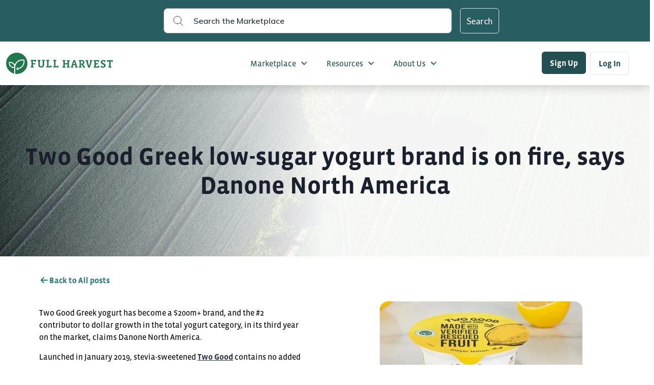

--- FILE ---
content_type: text/html; charset=UTF-8
request_url: https://www.fullharvest.com/two-good-food-navigator
body_size: 14914
content:
<!doctype html><html lang="en"><head>
    <meta charset="utf-8">
    <title>Two Good works with Full Harvest to use 'rescued' produce that would otherwise go to waste.</title>
    <link rel="shortcut icon" href="https://www.fullharvest.com/hubfs/Full%20Harvest%20-%20February%202019%20Folder/Images/favicon.ico">
    <meta name="description" content="...what's driving a lot of success is our focus on purpose. (Two Good) works with Full Harvest to use 'rescued' produce that would otherwise go to waste in products such as Two Good Good Save Meyer Lemon and Good Save Pumpkin.">
    
    
    
  
    
    
      
   

    
   
    
    
    <meta name="viewport" content="width=device-width, initial-scale=1">

    
    <meta property="og:description" content="...what's driving a lot of success is our focus on purpose. (Two Good) works with Full Harvest to use 'rescued' produce that would otherwise go to waste in products such as Two Good Good Save Meyer Lemon and Good Save Pumpkin.">
    <meta property="og:title" content="Two Good works with Full Harvest to use 'rescued' produce that would otherwise go to waste.">
    <meta name="twitter:description" content="...what's driving a lot of success is our focus on purpose. (Two Good) works with Full Harvest to use 'rescued' produce that would otherwise go to waste in products such as Two Good Good Save Meyer Lemon and Good Save Pumpkin.">
    <meta name="twitter:title" content="Two Good works with Full Harvest to use 'rescued' produce that would otherwise go to waste.">

    

    

    <style>
a.cta_button{-moz-box-sizing:content-box !important;-webkit-box-sizing:content-box !important;box-sizing:content-box !important;vertical-align:middle}.hs-breadcrumb-menu{list-style-type:none;margin:0px 0px 0px 0px;padding:0px 0px 0px 0px}.hs-breadcrumb-menu-item{float:left;padding:10px 0px 10px 10px}.hs-breadcrumb-menu-divider:before{content:'›';padding-left:10px}.hs-featured-image-link{border:0}.hs-featured-image{float:right;margin:0 0 20px 20px;max-width:50%}@media (max-width: 568px){.hs-featured-image{float:none;margin:0;width:100%;max-width:100%}}.hs-screen-reader-text{clip:rect(1px, 1px, 1px, 1px);height:1px;overflow:hidden;position:absolute !important;width:1px}
</style>

<link rel="stylesheet" href="https://www.fullharvest.com/hubfs/hub_generated/template_assets/1/144442531111/1767199664375/template_blog.min.css">
<link rel="stylesheet" href="https://www.fullharvest.com/hubfs/hub_generated/template_assets/1/144442161328/1767199664397/template_main.min.css">
<link rel="stylesheet" href="https://www.fullharvest.com/hubfs/hub_generated/template_assets/1/144442531184/1767199665330/template_theme-overrides.min.css">
<link rel="stylesheet" href="https://www.fullharvest.com/hubfs/hub_generated/template_assets/1/144454972331/1767199664342/template_grid.min.css">
<link rel="stylesheet" href="https://www.fullharvest.com/hubfs/hub_generated/template_assets/1/144454972948/1767199665459/template_style.min.css">
<link rel="stylesheet" href="https://www.fullharvest.com/hubfs/hub_generated/template_assets/1/144454681515/1767199666807/template_slick.min.css">
<link rel="stylesheet" href="https://www.fullharvest.com/hubfs/hub_generated/module_assets/1/146403380326/1744275397061/module_Search-on-the-marketing.min.css">
<link rel="stylesheet" href="https://www.fullharvest.com/hubfs/hub_generated/module_assets/1/144453649794/1744275348737/module_Header.min.css">
<link rel="stylesheet" href="https://www.fullharvest.com/hubfs/hub_generated/module_assets/1/144503329615/1744275368494/module_Banner_With_Heading_Content.min.css">
<link rel="stylesheet" href="https://www.fullharvest.com/hubfs/hub_generated/module_assets/1/145603519517/1744275391858/module_Blog_Content_Top.min.css">
<link rel="stylesheet" href="https://www.fullharvest.com/hubfs/hub_generated/module_assets/1/144751639109/1744275380786/module_Tutorials_Three_Column_Global.min.css">
<link rel="stylesheet" href="https://www.fullharvest.com/hubfs/hub_generated/module_assets/1/144454687237/1744275350248/module_Footer.min.css">
<style>
  @font-face {
    font-family: "Lato";
    font-weight: 400;
    font-style: normal;
    font-display: swap;
    src: url("/_hcms/googlefonts/Lato/regular.woff2") format("woff2"), url("/_hcms/googlefonts/Lato/regular.woff") format("woff");
  }
  @font-face {
    font-family: "Lato";
    font-weight: 700;
    font-style: normal;
    font-display: swap;
    src: url("/_hcms/googlefonts/Lato/700.woff2") format("woff2"), url("/_hcms/googlefonts/Lato/700.woff") format("woff");
  }
  @font-face {
    font-family: "Merriweather";
    font-weight: 400;
    font-style: normal;
    font-display: swap;
    src: url("/_hcms/googlefonts/Merriweather/regular.woff2") format("woff2"), url("/_hcms/googlefonts/Merriweather/regular.woff") format("woff");
  }
  @font-face {
    font-family: "Merriweather";
    font-weight: 700;
    font-style: normal;
    font-display: swap;
    src: url("/_hcms/googlefonts/Merriweather/700.woff2") format("woff2"), url("/_hcms/googlefonts/Merriweather/700.woff") format("woff");
  }
  @font-face {
    font-family: "Merriweather";
    font-weight: 700;
    font-style: normal;
    font-display: swap;
    src: url("/_hcms/googlefonts/Merriweather/700.woff2") format("woff2"), url("/_hcms/googlefonts/Merriweather/700.woff") format("woff");
  }
</style>

    


    
<!--  Added by GoogleTagManager integration -->
<script>
var _hsp = window._hsp = window._hsp || [];
window.dataLayer = window.dataLayer || [];
function gtag(){dataLayer.push(arguments);}

var useGoogleConsentModeV2 = true;
var waitForUpdateMillis = 1000;



var hsLoadGtm = function loadGtm() {
    if(window._hsGtmLoadOnce) {
      return;
    }

    if (useGoogleConsentModeV2) {

      gtag('set','developer_id.dZTQ1Zm',true);

      gtag('consent', 'default', {
      'ad_storage': 'denied',
      'analytics_storage': 'denied',
      'ad_user_data': 'denied',
      'ad_personalization': 'denied',
      'wait_for_update': waitForUpdateMillis
      });

      _hsp.push(['useGoogleConsentModeV2'])
    }

    (function(w,d,s,l,i){w[l]=w[l]||[];w[l].push({'gtm.start':
    new Date().getTime(),event:'gtm.js'});var f=d.getElementsByTagName(s)[0],
    j=d.createElement(s),dl=l!='dataLayer'?'&l='+l:'';j.async=true;j.src=
    'https://www.googletagmanager.com/gtm.js?id='+i+dl;f.parentNode.insertBefore(j,f);
    })(window,document,'script','dataLayer','GTM-TX45QNS');

    window._hsGtmLoadOnce = true;
};

_hsp.push(['addPrivacyConsentListener', function(consent){
  if(consent.allowed || (consent.categories && consent.categories.analytics)){
    hsLoadGtm();
  }
}]);

</script>

<!-- /Added by GoogleTagManager integration -->

    <link rel="canonical" href="https://www.fullharvest.com/two-good-food-navigator">

<!-- Google Tag Manager -->
<script>(function(w,d,s,l,i){w[l]=w[l]||[];w[l].push({'gtm.start':
new Date().getTime(),event:'gtm.js'});var f=d.getElementsByTagName(s)[0],
j=d.createElement(s),dl=l!='dataLayer'?'&l='+l:'';j.async=true;j.src=
'https://www.googletagmanager.com/gtm.js?id='+i+dl;f.parentNode.insertBefore(j,f);
})(window,document,'script','dataLayer','GTM-TX45QNS');</script>
<!-- End Google Tag Manager -->
<meta property="og:url" content="https://www.fullharvest.com/two-good-food-navigator">
<meta name="twitter:card" content="summary">







  <meta name="generator" content="HubSpot"></head>
  <body>
<!--  Added by GoogleTagManager integration -->
<noscript><iframe src="https://www.googletagmanager.com/ns.html?id=GTM-TX45QNS" height="0" width="0" style="display:none;visibility:hidden"></iframe></noscript>

<!-- /Added by GoogleTagManager integration -->

    <div class="body-wrapper   hs-content-id-146829877679 hs-site-page page ">
      
        <div data-global-resource-path="Website Theme 2023/templates/partials/header.html"><div id="hs_cos_wrapper_module_17005608371102" class="hs_cos_wrapper hs_cos_wrapper_widget hs_cos_wrapper_type_module" style="" data-hs-cos-general-type="widget" data-hs-cos-type="module">

<div class="search-main">

  <div class="container center">
    <div class="search-container">
      <div class="tab-container desktop   remove ">

        <div class="tab active  remove " id="buyTab">Buyer</div>


        <div class="tab   remove " id="sellTab">Supplier</div>


      </div>
      <div class="search-bar">
        <div class="search-input autocomplete">

          <svg id="search-svg" xmlns="http://www.w3.org/2000/svg" width="24" height="24" viewbox="0 0 24 24" fill="none">
            <path fill-rule="evenodd" clip-rule="evenodd" d="M10.5 18C14.6421 18 18 14.6421 18 10.5C18 6.35786 14.6421 3 10.5 3C6.35786 3 3 6.35786 3 10.5C3 14.6421 6.35786 18 10.5 18Z" stroke="#323F4B" stroke-linecap="round" stroke-linejoin="round" />
            <path d="M21 20.9998L15.8 15.7998" stroke="#323F4B" stroke-linecap="round" stroke-linejoin="round" />
          </svg>
          <input type="text" id="myInput" placeholder="Search the Marketplace" autocomplete="off">

        </div>
        <select style="border-right:10px solid transparent" class="tab-container mobile">

          <option class="tab active  remove " id="buyTab" value="Buyer">Buyer</option>

          <option class="tab  remove " id="sellTab" value="Supplier">Supplier</option>


        </select>
        <button id="searchButton">Search</button>
      </div>

    </div>
  </div>
</div>




<script>
  const query = document.getElementById("myInput");
  const tabs = document.querySelectorAll(".tab");
  const searchButton = document.getElementById("searchButton");
  const sellTab = document.getElementById("sellTab");
  const buyTab = document.getElementById("buyTab");

  function search() {
    if (query.value === "") {
      return;
    }

    const userType = sellTab.classList.contains("active")
    ? "farm"
    : "buyer";
    
    const url = `https://app.fullharvest.com/listings/search?query=${query.value.toLowerCase()}&userType=${userType}&anonymous=true`;
    
    window.location.href = url;
  }

  searchButton.addEventListener("click", search);
  query.addEventListener("keyup", (event) => {
    if (event.key === "Enter") {
      search();
    }
  });

  tabs.forEach((tab) => {
    tab.addEventListener("click", () => {
      tabs.forEach((t) => {
        t.classList.remove("active");
      });
      tab.classList.add("active");
    });
  });

  window.addEventListener("DOMContentLoaded", function () {
    const heading = document.querySelector(".heading");
    const description = document.querySelector(".description");
    const buyTab = document.getElementById("buyTab");
    const sellTab = document.getElementById("sellTab");

    function updateTextContent() {
      if (window.innerWidth <= 950) {
        heading.textContent = "Search the marketplace";
        description.textContent = "Farms and commercial produce buyers have already helped to move 85 million pounds of produce, and now all USDA Grade #1 produce is available too. Find the produce that’s right for you.";
        buyTab.textContent = "I'm buying.";
        sellTab.textContent = "I'm selling.";
        query.placeholder = "Search your produce";
      }  else {
        heading.textContent = "Search the marketplace";
        description.textContent =
          "Farms and commercial produce buyers have already helped to move 85 million pounds of surplus and imperfect produce, and now all USDA Grade #1 produce is available too. Find the produce that’s right for you.";
        buyTab.textContent = "Buyer";
        sellTab.textContent = "Supplier";
        query.placeholder = "Search the Marketplace";
      }
    }

    // Initial text content update
    updateTextContent();

    // Update text content on window resize
    window.addEventListener("resize", updateTextContent);
  });

  function autocomplete(inp, arr) {
    /*the autocomplete function takes two arguments,
  the text field element and an array of possible autocompleted values:*/
    var currentFocus;

    /*execute a function when someone writes in the text field:*/
    inp.addEventListener("input", function (e) {
      var a,
          b,
          i,
          val = this.value;
      /*close any already open lists of autocompleted values*/
      closeAllLists();
      currentFocus = -1;
      let newArr = arr;
      if (!val) {
        newArr = arr.slice(0, 7);
      }
      /*create a DIV element that will contain the items (values):*/
      a = document.createElement("DIV");
      a.setAttribute("id", this.id + "autocomplete-list");
      a.setAttribute("class", "autocomplete-items");
      /*append the DIV element as a child of the autocomplete container:*/
      this.parentNode.appendChild(a);
      /*for each item in the array...*/
      for (i = 0; i < newArr.length; i++) {
        /*check if the item starts with the same letters as the text field value:*/
        if (
          newArr[i].substr(0, val.length).toUpperCase() == val.toUpperCase()
        ) {
          /*create a DIV element for each matching element:*/
          b = document.createElement("DIV");
          /*make the matching letters bold:*/
          b.innerHTML =
            "<strong>" + newArr[i].substr(0, val.length) + "</strong>";
          b.innerHTML += newArr[i].substr(val.length);
          /*insert a input field that will hold the current array item's value:*/
          b.innerHTML += "<input type='hidden' value='" + newArr[i] + "'>";
          /*execute a function when someone clicks on the item value (DIV element):*/
          b.addEventListener("click", function (e) {
            /*insert the value for the autocomplete text field:*/
            inp.value = this.getElementsByTagName("input")[0].value;
            /*close the list of autocompleted values,
              (or any other open lists of autocompleted values:*/
            closeAllLists();
          });
          a.appendChild(b);
        }
      }
    });

    inp.addEventListener("focus", function (e) {
      var a,
          b,
          i,
          val = this.value;
      /*close any already open lists of autocompleted values*/
      closeAllLists();
      currentFocus = -1;
      const newArr = arr.slice(0, 7);
      /*create a DIV element that will contain the items (values):*/
      a = document.createElement("DIV");
      a.setAttribute("id", this.id + "autocomplete-list");
      a.setAttribute("class", "autocomplete-items");
      /*append the DIV element as a child of the autocomplete container:*/
      this.parentNode.appendChild(a);
      /*for each item in the array...*/
      for (i = 0; i < newArr.length; i++) {
        /*check if the item starts with the same letters as the text field value:*/
        if (
          arr[i].substr(0, val.length).toUpperCase() == val.toUpperCase()
        ) {
          /*create a DIV element for each matching element:*/
          b = document.createElement("DIV");
          /*make the matching letters bold:*/
          b.innerHTML =
            "<strong>" + newArr[i].substr(0, val.length) + "</strong>";
          b.innerHTML += newArr[i].substr(val.length);
          /*insert a input field that will hold the current array item's value:*/
          b.innerHTML += "<input type='hidden' value='" + newArr[i] + "'>";
          /*execute a function when someone clicks on the item value (DIV element):*/
          b.addEventListener("click", function (e) {
            /*insert the value for the autocomplete text field:*/
            inp.value = this.getElementsByTagName("input")[0].value;
            /*close the list of autocompleted values,
              (or any other open lists of autocompleted values:*/
            closeAllLists();
          });
          a.appendChild(b);
        }
      }
    });

    /*execute a function presses a key on the keyboard:*/
    inp.addEventListener("keydown", function (e) {
      var x = document.getElementById(this.id + "autocomplete-list");
      if (x) x = x.getElementsByTagName("div");
      if (e.keyCode == 40) {
        /*If the arrow DOWN key is pressed,
        increase the currentFocus variable:*/
        currentFocus++;
        /*and and make the current item more visible:*/
        addActive(x);
      } else if (e.keyCode == 38) {
        //up
        /*If the arrow UP key is pressed,
        decrease the currentFocus variable:*/
        currentFocus--;
        /*and and make the current item more visible:*/
        addActive(x);
      } else if (e.keyCode == 13) {
        /*If the ENTER key is pressed, prevent the form from being submitted,*/
        e.preventDefault();
        if (currentFocus > -1) {
          /*and simulate a click on the "active" item:*/
          if (x) x[currentFocus].click();
        }
      }
    });
    function addActive(x) {
      /*a function to classify an item as "active":*/
      if (!x) return false;
      /*start by removing the "active" class on all items:*/
      removeActive(x);
      if (currentFocus >= x.length) currentFocus = 0;
      if (currentFocus < 0) currentFocus = x.length - 1;
      /*add class "autocomplete-active":*/
      x[currentFocus].classList.add("autocomplete-active");
    }
    function removeActive(x) {
      /*a function to remove the "active" class from all autocomplete items:*/
      for (var i = 0; i < x.length; i++) {
        x[i].classList.remove("autocomplete-active");
      }
    }
    function closeAllLists(elmnt) {
      /*close all autocomplete lists in the document,
    except the one passed as an argument:*/
      var x = document.getElementsByClassName("autocomplete-items");
      for (var i = 0; i < x.length; i++) {
        if (elmnt != x[i] && elmnt != inp) {
          x[i].parentNode.removeChild(x[i]);
        }
      }
    }
    /*execute a function when someone clicks in the document:*/
    document.addEventListener("click", function (e) {
      closeAllLists(e.target);
    });
  }

  var varieties = [
    "lemon",
    "apple",
    "celery",
    "bell pepper",
    "orange",
    "carrot",
    "lettuce",
    "mango",
    "mandarin",
    "valencia orange",
    "green bell pepper",
    "gala apple",
    "sweet potato",
    "lettuce baby iceberg",
    "persian cucumber",
    "apple cripps pink",
    
    "rosemary",
    "melon cantaloupe",
    "raspberry",
    "cauliflower",
    "thyme",
    "celery usa",
    "blueberry",
    'carrot 2" chunk',
    "bok choy purple",
    "tangelo minneola",
    "ginger root",
    "watermelon seeded",
    "basil",
    "oregano",
    "pomegranate aril",
    'sweet potato min. 1.25" diameter',
    "okra indian",
    "apple diva",
    "pineapple md2",
    "celery root",
    'sweet potato min. 1" diameter',
    'sweet potato min. 2.25" diameter',
    "spinach",
    "avocado mature-green",
    "tomato tov loose",
    "pepper hungarian wax",
    "pepper cubanelle",
    "cauliflower riced",
    'carrot 4" chunk unpeeled',
    "grapes autumn king",
    "summer squash yellow medium",
    "apricot",
    "asparagus",
    "cranberry",
    "blackberry",
    "collard greens",
    "watermelon seeded 36ct - 80ct",
    "turmeric",
    "grapefruit red flesh",
    "nectarine yellow",
    "broccoli stalk",
    "broccoli stalk riced",
    'carrot 2" chunk peeled',
    "turnip purple top",
    "burdock root",
    "pepper poblano",
    "pepper serrano",
    "onion shallot",
    "strawberry pomace",
    "pomegranate",
    "jicama",
    "cauliflower wrapped",
    "broccoli",
    "apple gala",
    "winter squash butternut squash large",
    "cauliflower naked",
    "celery naked",
    "apple granny smith",
    "watermelon",
    "broccoli crowns",
    "banana",
    "beet red jumbo",
    "okra clemson",
    "plum",
    "mango",
    "asparagus tips",
    "broccoli leaf",
    "eggplant american",
    "nectarine",
    "iceberg",
    "cilantro",
    "purple brussels sprouts",
    "pear bosc",
    "summer squash mexican",
    "cabbage savoy",
    'sweet potato min. 1.5" diameter',
    "sweet potato field packed",
    "mandarin clementine",
    "mandarin",
    "tangerine honeybell",
    "radicchio treviso",
    "radicchio chioggia",
    "radicchio castelfranco",
    "lettuce iceberg",
  ];
</script>
<script>
  autocomplete(document.getElementById("myInput"), varieties);
</script></div>
<div id="hs_cos_wrapper_module_16994265989622" class="hs_cos_wrapper hs_cos_wrapper_widget hs_cos_wrapper_type_module" style="" data-hs-cos-general-type="widget" data-hs-cos-type="module"><div class="header-section"> 
  <div class="container">
  <nav>
    
    <div class="logo">
  <a href="https://www.fullharvest.com"> 
   
	
	
		
	
	 
	<img src="https://www.fullharvest.com/hubfs/Full%20Harvest%20Logo.svg" alt="Full Harvest Logo" loading="lazy" width="210" height="42" style="max-width: 100%; height: auto;">


      </a>
    </div>
    <div class="hamburger">
      <div class="line1"></div>
      <div class="line2"></div>
      <div class="line3"></div>
    </div>
    <div class="link-cta">
      
   
    <ul class="nav-links">
      
      <li class="mega-menu-list list1">
         
        <a href="javascript:void(0)" class="mega-menu"> Marketplace</a>
        
      
      
      
              <div class="mega-menu-box drop1">
                <div class="container">
                <div class="row content-box">
                    	
                  <div class="col-lg-3 col-md-6 box">
                    <div class="main-box">
                      <div class="icon-box">
                        
                          <span id="hs_cos_wrapper_module_16994265989622_" class="hs_cos_wrapper hs_cos_wrapper_widget hs_cos_wrapper_type_icon" style="" data-hs-cos-general-type="widget" data-hs-cos-type="icon"><svg version="1.0" xmlns="http://www.w3.org/2000/svg" viewbox="0 0 576 512" aria-hidden="true"><g id="Hand Holding US Dollar1_layer"><path d="M271.06,144.3l54.27,14.3a8.59,8.59,0,0,1,6.63,8.1c0,4.6-4.09,8.4-9.12,8.4h-35.6a30,30,0,0,1-11.19-2.2c-5.24-2.2-11.28-1.7-15.3,2l-19,17.5a11.68,11.68,0,0,0-2.25,2.66,11.42,11.42,0,0,0,3.88,15.74,83.77,83.77,0,0,0,34.51,11.5V240c0,8.8,7.83,16,17.37,16h17.37c9.55,0,17.38-7.2,17.38-16V222.4c32.93-3.6,57.84-31,53.5-63-3.15-23-22.46-41.3-46.56-47.7L282.68,97.4a8.59,8.59,0,0,1-6.63-8.1c0-4.6,4.09-8.4,9.12-8.4h35.6A30,30,0,0,1,332,83.1c5.23,2.2,11.28,1.7,15.3-2l19-17.5A11.31,11.31,0,0,0,368.47,61a11.43,11.43,0,0,0-3.84-15.78,83.82,83.82,0,0,0-34.52-11.5V16c0-8.8-7.82-16-17.37-16H295.37C285.82,0,278,7.2,278,16V33.6c-32.89,3.6-57.85,31-53.51,63C227.63,119.6,247,137.9,271.06,144.3ZM565.27,328.1c-11.8-10.7-30.2-10-42.6,0L430.27,402a63.64,63.64,0,0,1-40,14H272a16,16,0,0,1,0-32h78.29c15.9,0,30.71-10.9,33.25-26.6a31.2,31.2,0,0,0,.46-5.46A32,32,0,0,0,352,320H192a117.66,117.66,0,0,0-74.1,26.29L71.4,384H16A16,16,0,0,0,0,400v96a16,16,0,0,0,16,16H372.77a64,64,0,0,0,40-14L564,377a32,32,0,0,0,1.28-48.9Z" /></g></svg></span>
                        
                      </div>
                      <div class="text-box">
                        <h4>
                          	
                          <a href="https://www.fullharvest.com/buyers">
                          For Buyers
                          </a>
                        </h4>
                        <p>Access all grades of produce direct-from-farm on spot, program, or contract terms.</p>
                        	
                          
                          <a class="learn" href="https://www.fullharvest.com/buyers">Learn More <img src="https://www.fullharvest.com/hubfs/FY-23/Full%20Harvest%2023/menu-arrow.svg" alt="Arrow"></a>
                      </div>
                    </div>
                  </div>
                  
                  <div class="col-lg-3 col-md-6 box">
                    <div class="main-box">
                      <div class="icon-box">
                        
                          <span id="hs_cos_wrapper_module_16994265989622_" class="hs_cos_wrapper hs_cos_wrapper_widget hs_cos_wrapper_type_icon" style="" data-hs-cos-general-type="widget" data-hs-cos-type="icon"><svg version="1.0" xmlns="http://www.w3.org/2000/svg" viewbox="0 0 640 512" aria-hidden="true"><g id="Helping Hands2_layer"><path d="M488 192H336v56c0 39.7-32.3 72-72 72s-72-32.3-72-72V126.4l-64.9 39C107.8 176.9 96 197.8 96 220.2v47.3l-80 46.2C.7 322.5-4.6 342.1 4.3 357.4l80 138.6c8.8 15.3 28.4 20.5 43.7 11.7L231.4 448H368c35.3 0 64-28.7 64-64h16c17.7 0 32-14.3 32-32v-64h8c13.3 0 24-10.7 24-24v-48c0-13.3-10.7-24-24-24zm147.7-37.4L555.7 16C546.9.7 527.3-4.5 512 4.3L408.6 64H306.4c-12 0-23.7 3.4-33.9 9.7L239 94.6c-9.4 5.8-15 16.1-15 27.1V248c0 22.1 17.9 40 40 40s40-17.9 40-40v-88h184c30.9 0 56 25.1 56 56v28.5l80-46.2c15.3-8.9 20.5-28.4 11.7-43.7z" /></g></svg></span>
                        
                      </div>
                      <div class="text-box">
                        <h4>
                          	
                          <a href="https://www.fullharvest.com/farms">
                          For Sellers
                          </a>
                        </h4>
                        <p>Your single source to a nationwide network of buyers looking to purchase fresh produce.</p>
                        	
                          
                          <a class="learn" href="https://www.fullharvest.com/farms">Learn More <img src="https://www.fullharvest.com/hubfs/FY-23/Full%20Harvest%2023/menu-arrow.svg" alt="Arrow"></a>
                      </div>
                    </div>
                  </div>
                  
                </div>
                </div>
              </div>
          
        
      </li>
      
      <li class="mega-menu-list list1">
         
        <a href="javascript:void(0)" class="mega-menu"> Resources</a>
        
      
      
      
              <div class="mega-menu-box drop1">
                <div class="container">
                <div class="row content-box">
                    	
                  <div class="col-lg-3 col-md-6 box">
                    <div class="main-box">
                      <div class="icon-box">
                        
                          <span id="hs_cos_wrapper_module_16994265989622_" class="hs_cos_wrapper hs_cos_wrapper_widget hs_cos_wrapper_type_icon" style="" data-hs-cos-general-type="widget" data-hs-cos-type="icon"><svg version="1.0" xmlns="http://www.w3.org/2000/svg" viewbox="0 0 576 512" aria-hidden="true"><g id="leaf1_layer"><path d="M546.2 9.7c-5.6-12.5-21.6-13-28.3-1.2C486.9 62.4 431.4 96 368 96h-80C182 96 96 182 96 288c0 7 .8 13.7 1.5 20.5C161.3 262.8 253.4 224 384 224c8.8 0 16 7.2 16 16s-7.2 16-16 16C132.6 256 26 410.1 2.4 468c-6.6 16.3 1.2 34.9 17.5 41.6 16.4 6.8 35-1.1 41.8-17.3 1.5-3.6 20.9-47.9 71.9-90.6 32.4 43.9 94 85.8 174.9 77.2C465.5 467.5 576 326.7 576 154.3c0-50.2-10.8-102.2-29.8-144.6z" /></g></svg></span>
                        
                      </div>
                      <div class="text-box">
                        <h4>
                          	
                          <a href="https://www.fullharvest.com/verified_rescued">
                          Verified Rescued Produce<sup>TM</sup>
                          </a>
                        </h4>
                        <p>The industry’s first third-party audit and verification process.</p>
                        	
                          
                          <a class="learn" href="https://www.fullharvest.com/verified_rescued">Learn More <img src="https://www.fullharvest.com/hubfs/FY-23/Full%20Harvest%2023/menu-arrow.svg" alt="Arrow"></a>
                      </div>
                    </div>
                  </div>
                  
                  <div class="col-lg-3 col-md-6 box">
                    <div class="main-box">
                      <div class="icon-box">
                        
                          <span id="hs_cos_wrapper_module_16994265989622_" class="hs_cos_wrapper hs_cos_wrapper_widget hs_cos_wrapper_type_icon" style="" data-hs-cos-general-type="widget" data-hs-cos-type="icon"><svg version="1.0" xmlns="http://www.w3.org/2000/svg" viewbox="0 0 384 512" aria-hidden="true"><g id="Question2_layer"><path d="M202.021 0C122.202 0 70.503 32.703 29.914 91.026c-7.363 10.58-5.093 25.086 5.178 32.874l43.138 32.709c10.373 7.865 25.132 6.026 33.253-4.148 25.049-31.381 43.63-49.449 82.757-49.449 30.764 0 68.816 19.799 68.816 49.631 0 22.552-18.617 34.134-48.993 51.164-35.423 19.86-82.299 44.576-82.299 106.405V320c0 13.255 10.745 24 24 24h72.471c13.255 0 24-10.745 24-24v-5.773c0-42.86 125.268-44.645 125.268-160.627C377.504 66.256 286.902 0 202.021 0zM192 373.459c-38.196 0-69.271 31.075-69.271 69.271 0 38.195 31.075 69.27 69.271 69.27s69.271-31.075 69.271-69.271-31.075-69.27-69.271-69.27z" /></g></svg></span>
                        
                      </div>
                      <div class="text-box">
                        <h4>
                          	
                          <a href="https://www.fullharvest.com/faqs">
                          FAQ
                          </a>
                        </h4>
                        <p>Explore our FAQ section to find quick and detailed answers to a wide range of common queries and concerns.</p>
                        	
                          
                          <a class="learn" href="https://www.fullharvest.com/faqs">Learn More <img src="https://www.fullharvest.com/hubfs/FY-23/Full%20Harvest%2023/menu-arrow.svg" alt="Arrow"></a>
                      </div>
                    </div>
                  </div>
                  
                  <div class="col-lg-3 col-md-6 box">
                    <div class="main-box">
                      <div class="icon-box">
                        
                          <span id="hs_cos_wrapper_module_16994265989622_" class="hs_cos_wrapper hs_cos_wrapper_widget hs_cos_wrapper_type_icon" style="" data-hs-cos-general-type="widget" data-hs-cos-type="icon"><svg version="1.0" xmlns="http://www.w3.org/2000/svg" viewbox="0 0 576 512" aria-hidden="true"><g id="Edit3_layer"><path d="M402.3 344.9l32-32c5-5 13.7-1.5 13.7 5.7V464c0 26.5-21.5 48-48 48H48c-26.5 0-48-21.5-48-48V112c0-26.5 21.5-48 48-48h273.5c7.1 0 10.7 8.6 5.7 13.7l-32 32c-1.5 1.5-3.5 2.3-5.7 2.3H48v352h352V350.5c0-2.1.8-4.1 2.3-5.6zm156.6-201.8L296.3 405.7l-90.4 10c-26.2 2.9-48.5-19.2-45.6-45.6l10-90.4L432.9 17.1c22.9-22.9 59.9-22.9 82.7 0l43.2 43.2c22.9 22.9 22.9 60 .1 82.8zM460.1 174L402 115.9 216.2 301.8l-7.3 65.3 65.3-7.3L460.1 174zm64.8-79.7l-43.2-43.2c-4.1-4.1-10.8-4.1-14.8 0L436 82l58.1 58.1 30.9-30.9c4-4.2 4-10.8-.1-14.9z" /></g></svg></span>
                        
                      </div>
                      <div class="text-box">
                        <h4>
                          	
                          <a href="https://www.fullharvest.com/blog">
                          Blog
                          </a>
                        </h4>
                        <p>Insightful articles, in-depth analyses, and engaging stories to keep you informed.</p>
                        	
                          
                          <a class="learn" href="https://www.fullharvest.com/blog">Learn More <img src="https://www.fullharvest.com/hubfs/FY-23/Full%20Harvest%2023/menu-arrow.svg" alt="Arrow"></a>
                      </div>
                    </div>
                  </div>
                  
                </div>
                </div>
              </div>
          
        
      </li>
      
      <li class="mega-menu-list list1">
         
        <a href="javascript:void(0)" class="mega-menu"> About Us</a>
        
      
      
      
              <div class="mega-menu-box drop1">
                <div class="container">
                <div class="row content-box">
                    	
                  <div class="col-lg-3 col-md-6 box">
                    <div class="main-box">
                      <div class="icon-box">
                        
                          <span id="hs_cos_wrapper_module_16994265989622_" class="hs_cos_wrapper hs_cos_wrapper_widget hs_cos_wrapper_type_icon" style="" data-hs-cos-general-type="widget" data-hs-cos-type="icon"><svg version="1.0" xmlns="http://www.w3.org/2000/svg" viewbox="0 0 448 512" aria-hidden="true"><g id="book1_layer"><path d="M448 360V24c0-13.3-10.7-24-24-24H96C43 0 0 43 0 96v320c0 53 43 96 96 96h328c13.3 0 24-10.7 24-24v-16c0-7.5-3.5-14.3-8.9-18.7-4.2-15.4-4.2-59.3 0-74.7 5.4-4.3 8.9-11.1 8.9-18.6zM128 134c0-3.3 2.7-6 6-6h212c3.3 0 6 2.7 6 6v20c0 3.3-2.7 6-6 6H134c-3.3 0-6-2.7-6-6v-20zm0 64c0-3.3 2.7-6 6-6h212c3.3 0 6 2.7 6 6v20c0 3.3-2.7 6-6 6H134c-3.3 0-6-2.7-6-6v-20zm253.4 250H96c-17.7 0-32-14.3-32-32 0-17.6 14.4-32 32-32h285.4c-1.9 17.1-1.9 46.9 0 64z" /></g></svg></span>
                        
                      </div>
                      <div class="text-box">
                        <h4>
                          	
                          <a href="https://www.fullharvest.com/story">
                          Our Story
                          </a>
                        </h4>
                        <p>Learn about our mission and our vision, and why Full Harvest was created.</p>
                        	
                          
                          <a class="learn" href="https://www.fullharvest.com/story">Learn More <img src="https://www.fullharvest.com/hubfs/FY-23/Full%20Harvest%2023/menu-arrow.svg" alt="Arrow"></a>
                      </div>
                    </div>
                  </div>
                  
                  <div class="col-lg-3 col-md-6 box">
                    <div class="main-box">
                      <div class="icon-box">
                        
                          <span id="hs_cos_wrapper_module_16994265989622_" class="hs_cos_wrapper hs_cos_wrapper_widget hs_cos_wrapper_type_icon" style="" data-hs-cos-general-type="widget" data-hs-cos-type="icon"><svg version="1.0" xmlns="http://www.w3.org/2000/svg" viewbox="0 0 640 512" aria-hidden="true"><g id="Users2_layer"><path d="M96 224c35.3 0 64-28.7 64-64s-28.7-64-64-64-64 28.7-64 64 28.7 64 64 64zm448 0c35.3 0 64-28.7 64-64s-28.7-64-64-64-64 28.7-64 64 28.7 64 64 64zm32 32h-64c-17.6 0-33.5 7.1-45.1 18.6 40.3 22.1 68.9 62 75.1 109.4h66c17.7 0 32-14.3 32-32v-32c0-35.3-28.7-64-64-64zm-256 0c61.9 0 112-50.1 112-112S381.9 32 320 32 208 82.1 208 144s50.1 112 112 112zm76.8 32h-8.3c-20.8 10-43.9 16-68.5 16s-47.6-6-68.5-16h-8.3C179.6 288 128 339.6 128 403.2V432c0 26.5 21.5 48 48 48h288c26.5 0 48-21.5 48-48v-28.8c0-63.6-51.6-115.2-115.2-115.2zm-223.7-13.4C161.5 263.1 145.6 256 128 256H64c-35.3 0-64 28.7-64 64v32c0 17.7 14.3 32 32 32h65.9c6.3-47.4 34.9-87.3 75.2-109.4z" /></g></svg></span>
                        
                      </div>
                      <div class="text-box">
                        <h4>
                          	
                          <a href="https://www.fullharvest.com/team">
                          Meet the Team
                          </a>
                        </h4>
                        <p>Meet the faces behind the innovation and gain insights into the collaborative spirit that defines our work.</p>
                        	
                          
                          <a class="learn" href="https://www.fullharvest.com/team">Learn More <img src="https://www.fullharvest.com/hubfs/FY-23/Full%20Harvest%2023/menu-arrow.svg" alt="Arrow"></a>
                      </div>
                    </div>
                  </div>
                  
                  <div class="col-lg-3 col-md-6 box">
                    <div class="main-box">
                      <div class="icon-box">
                        
                          <span id="hs_cos_wrapper_module_16994265989622_" class="hs_cos_wrapper hs_cos_wrapper_widget hs_cos_wrapper_type_icon" style="" data-hs-cos-general-type="widget" data-hs-cos-type="icon"><svg version="1.0" xmlns="http://www.w3.org/2000/svg" viewbox="0 0 448 512" aria-hidden="true"><g id="Shopping Bag3_layer"><path d="M352 160v-32C352 57.42 294.579 0 224 0 153.42 0 96 57.42 96 128v32H0v272c0 44.183 35.817 80 80 80h288c44.183 0 80-35.817 80-80V160h-96zm-192-32c0-35.29 28.71-64 64-64s64 28.71 64 64v32H160v-32zm160 120c-13.255 0-24-10.745-24-24s10.745-24 24-24 24 10.745 24 24-10.745 24-24 24zm-192 0c-13.255 0-24-10.745-24-24s10.745-24 24-24 24 10.745 24 24-10.745 24-24 24z" /></g></svg></span>
                        
                      </div>
                      <div class="text-box">
                        <h4>
                          	
                          <a href="https://www.fullharvest.com/careers">
                          Careers
                          </a>
                        </h4>
                        <p>Explore exciting opportunities to join our team and shape your future at our company.</p>
                        	
                          
                          <a class="learn" href="https://www.fullharvest.com/careers">Learn More <img src="https://www.fullharvest.com/hubfs/FY-23/Full%20Harvest%2023/menu-arrow.svg" alt="Arrow"></a>
                      </div>
                    </div>
                  </div>
                  
                  <div class="col-lg-3 col-md-6 box">
                    <div class="main-box">
                      <div class="icon-box">
                        
                          <span id="hs_cos_wrapper_module_16994265989622_" class="hs_cos_wrapper hs_cos_wrapper_widget hs_cos_wrapper_type_icon" style="" data-hs-cos-general-type="widget" data-hs-cos-type="icon"><svg version="1.0" xmlns="http://www.w3.org/2000/svg" viewbox="0 0 576 512" aria-hidden="true"><g id="Newspaper4_layer"><path d="M552 64H112c-20.858 0-38.643 13.377-45.248 32H24c-13.255 0-24 10.745-24 24v272c0 30.928 25.072 56 56 56h496c13.255 0 24-10.745 24-24V88c0-13.255-10.745-24-24-24zM48 392V144h16v248c0 4.411-3.589 8-8 8s-8-3.589-8-8zm480 8H111.422c.374-2.614.578-5.283.578-8V112h416v288zM172 280h136c6.627 0 12-5.373 12-12v-96c0-6.627-5.373-12-12-12H172c-6.627 0-12 5.373-12 12v96c0 6.627 5.373 12 12 12zm28-80h80v40h-80v-40zm-40 140v-24c0-6.627 5.373-12 12-12h136c6.627 0 12 5.373 12 12v24c0 6.627-5.373 12-12 12H172c-6.627 0-12-5.373-12-12zm192 0v-24c0-6.627 5.373-12 12-12h104c6.627 0 12 5.373 12 12v24c0 6.627-5.373 12-12 12H364c-6.627 0-12-5.373-12-12zm0-144v-24c0-6.627 5.373-12 12-12h104c6.627 0 12 5.373 12 12v24c0 6.627-5.373 12-12 12H364c-6.627 0-12-5.373-12-12zm0 72v-24c0-6.627 5.373-12 12-12h104c6.627 0 12 5.373 12 12v24c0 6.627-5.373 12-12 12H364c-6.627 0-12-5.373-12-12z" /></g></svg></span>
                        
                      </div>
                      <div class="text-box">
                        <h4>
                          	
                          <a href="https://www.fullharvest.com/press">
                          Press
                          </a>
                        </h4>
                        <p>Stay informed about our company's latest news, announcements, and media coverage.</p>
                        	
                          
                          <a class="learn" href="https://www.fullharvest.com/press">Learn More <img src="https://www.fullharvest.com/hubfs/FY-23/Full%20Harvest%2023/menu-arrow.svg" alt="Arrow"></a>
                      </div>
                    </div>
                  </div>
                  
                </div>
                </div>
              </div>
          
        
      </li>
      
    </ul>
    <div class="menu-cta"> 
      <ul>
          <li>
           
              
              <a href="https://profile.fullharvest.com/sign-up" class="signup-button" target="_blank" rel="noopener">
	              Sign Up</a></li>
          <li>  
              
              
              <a href="https://app.fullharvest.com/login" target="_blank" rel="noopener" class="login-button">
                  Log In</a></li>
      </ul>
    </div>
      </div>
  </nav>
     </div>
</div></div></div>
      

      

      <main id="main-content" class="body-container-wrapper">
        


<div id="hs_cos_wrapper_module_17002280403477" class="hs_cos_wrapper hs_cos_wrapper_widget hs_cos_wrapper_type_module" style="" data-hs-cos-general-type="widget" data-hs-cos-type="module"><div class="tutorial-banner-section" style="background-image: url(https://www.fullharvest.com/hubfs/contact.webp);">
  <div class="bg-gradient"></div>
  <div class="container">   
    <div class="col-12 col-md-12 right-col">      
      <div class="text-box">
        <h1 style="color:#1A202C;">Two Good Greek low-sugar yogurt brand is on fire, says Danone North America</h1>
        <p style="color:#1A202C;"></p>
      </div>
    </div>
  </div>
</div>


<style>
.tutorial-banner-section .bg-gradient {
 background:linear-gradient(to left, rgba(255, 255, 255, 0.95), rgba(255, 255, 255, 0.95), rgba(255, 255, 255, 0))
  }
@media(max-width:767.98px){
  .tutorial-banner-section .bg-gradient {
 background:linear-gradient(to top, rgba(255, 255, 255, 0.95), rgba(255, 255, 255, 0.95), rgba(255, 255, 255, 0));
  }
  }
</style></div>

<div class="blog_post_body_content">  
  <div class="blog_back">
    <div class="container">
      <a href="https://www.fullharvest.com/press">
        <img src="https://www.fullharvest.com/hubfs/FY-23/Full%20Harvest%2023/blog-arrow.png">  Back to All posts
      </a> 
    </div>
  </div>
  <div id="hs_cos_wrapper_module_17000475928339" class="hs_cos_wrapper hs_cos_wrapper_widget hs_cos_wrapper_type_module" style="" data-hs-cos-general-type="widget" data-hs-cos-type="module">
<div class="blog_content_top">
  <div class="container">
    <div class="row">
      <div class="col-lg-7 col-md-7 col-12">
        <div class="contant_left_blog">
          
        <h6 class="subtitle"></h6>
        
        <div><p>Two Good Greek yogurt has become a $200m+ brand, and the #2 contributor to dollar growth in the total yogurt category, in its third year on the market, claims Danone North America.</p>
<p>Launched in January 2019, stevia-sweetened<span>&nbsp;</span><strong><a href="https://www.twogoodyogurt.com/lower-sugar-yogurt/" target="_blank" rel="noopener">Two Good</a>​​&nbsp;</strong>​contains no added sugar, and 2g of total sugar (most of the lactose is filtered out of the milk, with cultures consuming most of the remaining sugars), and has rapidly become one of Danone’s most successful launches, Surbhi Martin, VP Greek Yogurt &amp; Functional Nutrition at Danone North America, told FoodNavigator-USA. &nbsp;</p></div>
      </div> </div>
      <div class="col-lg-5 col-md-5 col-12">
        <div class="img_right">
<img src="https://www.fullharvest.com/hubfs/Two-Good-Greek-low-sugar-yogurt-brand-is-on-fire-says-Danone-North-America_news_teaser_medium-1.webp" alt="Two-Good-Greek-low-sugar-yogurt-brand-is-on-fire-says-Danone-North-America_news_teaser_medium-1">
        </div>
      </div>


    </div>
  </div>
</div>
</div>
  <div class="body_blog">

    <div class="container"> 
    <div id="hs_cos_wrapper_module_170022845567911" class="hs_cos_wrapper hs_cos_wrapper_widget hs_cos_wrapper_type_module" style="" data-hs-cos-general-type="widget" data-hs-cos-type="module"><p><em>“For the week ending November 21, according to IRI data, we’re at $192.5m dollar sales year to date, up 46% vs a year ago, and so we’re expecting Two Good to end calendar year 2021 at around $210-215m in retail sales. So it has exceeded our expectations, even in the context of high growth for low sugar products.</em><span>​</span><em>“What’s really exciting is that Two Good is now the number two contributor to dollar growth for the entire yogurt category, and the number one highest share growth driver versus a year ago in the Greek segment.”</em><span></span></p>
<h4>'I THINK WHAT'S DRIVING A LOT OF SUCCESS IS OUR FOCUS ON PURPOSE'</h4>
<p>So what is it about the brand that has resonated with consumers?</p>
<p><em>“Three things,”<span>&nbsp;</span></em>said Martin:<em>&nbsp;“One is the proposition of the brand, which addresses the number one concern consumers have when they look at nutritional labels, which is how much sugar is there? Number two, we've expanded and grown our distribution significantly, plus we’ve expanded into four packs and larger format tubs. &nbsp;</em></p>
<p><em>“Third, I think what's driving a lot of success is our focus on purpose<span>&nbsp;</span></em>[Two Good has a partnership with food rescue organizations,&nbsp;<a href="https://www.cityharvest.org/" target="_blank" rel="noopener">City Harvest</a><span>&nbsp;</span>&nbsp;of New York City, and&nbsp;<a href="https://www.wedontwaste.org/" target="_blank" rel="noopener">We Don’t Waste</a><span>&nbsp;</span>&nbsp;of Denver, Colorado, as part of its<span>&nbsp;</span><a href="https://www.twogoodyogurt.com/one-cup-less-hunger" target="_blank" rel="noopener"><strong>One Cup, Less Hunger initiative</strong><span>&nbsp;</span></a>,&nbsp;which is referenced on the packaging, and works with<span>&nbsp;</span><a href="https://www.fullharvest.com/" target="_blank" rel="noopener"><strong>Full Harvest</strong><span>&nbsp;</span></a>&nbsp;to use ‘rescued’ produce that would otherwise go to waste in products such as Two Good<strong>&nbsp;<a href="https://www.twogoodyogurt.com/lower-sugar-yogurt/meyer-lemon" target="_blank" rel="noopener">Good Save Meyer Lemon</a><span>&nbsp;</span></strong>&nbsp;and<span>&nbsp;</span><a href="https://www.twogoodyogurt.com/lower-sugar-yogurt/good-save-pumpkin/" target="_blank" rel="noopener"><strong>Good Save Pumpkin</strong><span>&nbsp;</span></a>].”</p>
<p>“We saw significant increase in our technology and user experiences after finishing some automating processes that were previously offline for the industry,” she added. “We also expanded on our spot buy marketplace and hit a big milestone of 50 million pounds sold.”</p>
<img src="https://www.fullharvest.com/hs-fs/hubfs/Two-Good-pumpkin_large.webp?width=400&amp;height=400&amp;name=Two-Good-pumpkin_large.webp" width="400" height="400" loading="lazy" alt="Two-Good-pumpkin_large" style="height: auto; max-width: 100%; width: 400px; margin-top: 0px; margin-bottom: 0px;" srcset="https://www.fullharvest.com/hs-fs/hubfs/Two-Good-pumpkin_large.webp?width=200&amp;height=200&amp;name=Two-Good-pumpkin_large.webp 200w, https://www.fullharvest.com/hs-fs/hubfs/Two-Good-pumpkin_large.webp?width=400&amp;height=400&amp;name=Two-Good-pumpkin_large.webp 400w, https://www.fullharvest.com/hs-fs/hubfs/Two-Good-pumpkin_large.webp?width=600&amp;height=600&amp;name=Two-Good-pumpkin_large.webp 600w, https://www.fullharvest.com/hs-fs/hubfs/Two-Good-pumpkin_large.webp?width=800&amp;height=800&amp;name=Two-Good-pumpkin_large.webp 800w, https://www.fullharvest.com/hs-fs/hubfs/Two-Good-pumpkin_large.webp?width=1000&amp;height=1000&amp;name=Two-Good-pumpkin_large.webp 1000w, https://www.fullharvest.com/hs-fs/hubfs/Two-Good-pumpkin_large.webp?width=1200&amp;height=1200&amp;name=Two-Good-pumpkin_large.webp 1200w" sizes="(max-width: 400px) 100vw, 400px">
<p>She added:<em>&nbsp;“We want to help solve for those two issues: food waste and food insecurity. And so this program features on every pack, and is a big part of our marketing push, enabling consumers to vote with their dollars. Since launching that program, we've seen our repeat numbers go up and we've also seen our brand consideration significantly increase, so we believe walking the talk around food waste and food insecurity has helped drive a lot of our performance this year.”</em></p>
<a name="eztoc_2_1_1" id="eztoc_2_1_1" data-hs-anchor="true"></a>
<h4>'WE WORK CLOSELY WITH FULL HARVEST TO IDENTIFY CROPS THAT ARE TYPICALLY GOING TO BE WASTED DUE TO EITHER OVERSUPPLY OR HAVE AN OVERABUNDANCE OF IMPERFECT CROP YIELD'</h4>
<p>While a sizeable chunk of ‘ugly’ or ‘imperfect’ produce that isn’t pretty enough for grocery retail markets goes into industrial food processing markets&nbsp;(jams, juice etc),&nbsp;there is a third category of fresh produce that for various reasons doesn’t get into either stream, and ends up as animal feed or waste, said Martin.</p>
<img src="https://www.fullharvest.com/hs-fs/hubfs/Two-Good-range-Danone.webp?width=400&amp;height=230&amp;name=Two-Good-range-Danone.webp" width="400" height="230" loading="lazy" alt="Two-Good-range-Danone" style="height: auto; max-width: 100%; width: 400px; margin-top: 0px; margin-bottom: 0px;" srcset="https://www.fullharvest.com/hs-fs/hubfs/Two-Good-range-Danone.webp?width=200&amp;height=115&amp;name=Two-Good-range-Danone.webp 200w, https://www.fullharvest.com/hs-fs/hubfs/Two-Good-range-Danone.webp?width=400&amp;height=230&amp;name=Two-Good-range-Danone.webp 400w, https://www.fullharvest.com/hs-fs/hubfs/Two-Good-range-Danone.webp?width=600&amp;height=345&amp;name=Two-Good-range-Danone.webp 600w, https://www.fullharvest.com/hs-fs/hubfs/Two-Good-range-Danone.webp?width=800&amp;height=460&amp;name=Two-Good-range-Danone.webp 800w, https://www.fullharvest.com/hs-fs/hubfs/Two-Good-range-Danone.webp?width=1000&amp;height=575&amp;name=Two-Good-range-Danone.webp 1000w, https://www.fullharvest.com/hs-fs/hubfs/Two-Good-range-Danone.webp?width=1200&amp;height=690&amp;name=Two-Good-range-Danone.webp 1200w" sizes="(max-width: 400px) 100vw, 400px">
<p><em>“And that’s what we’re targeting, so we’re using verified rescued fruit from our partner Full Harvest, which runs the only b2b online marketplace that connects farmers with commercial produce buyers, where they can purchase either imperfect or surplus produce that would otherwise go to waste.”</em></p>
<p><em>“So we work closely with Full Harvest to identify crops that are typically going to be wasted due to either oversupply or&nbsp; an overabundance of imperfect crop yield, which means we have to have a flexible pipeline. So we launched Meyer Lemon at the beginning of this year and we launched a seasonal pumpkin in the second half of this year, which will switch to Mandarin at beginning of next year.”</em></p>
<p><em>Launched in January 2019, Two Good contains no added sugar, and 2g of total sugar, and has rapidly become one of Danone’s most successful launches. Image credit: Danone North America</em></p></div>
    </div>
  </div>
</div>

<div id="hs_cos_wrapper_module_17002281489219" class="hs_cos_wrapper hs_cos_wrapper_widget hs_cos_wrapper_type_module" style="" data-hs-cos-general-type="widget" data-hs-cos-type="module">
<style>
  module_17002281489219.three-col-tutorial-section{
    padding-top: 80px;
padding-bottom: 80px;

  }
  module_17002281489219.three-col-tutorial-section .section-bg { 
    background: #EDF2F7;
  }
  module_17002281489219.three-col-tutorial-section .heading-section h2{
    color:#2d3748;
  }
  module_17002281489219.three-col-tutorial-section .heading-section h3 {
    color:#4A5568;
  }

  @media (max-width:767px) {
    module_17002281489219.three-col-tutorial-section{
      padding-top: 50px;
padding-bottom: 50px;

    }
  }
</style></div>


      </main>

      
        <div data-global-resource-path="Website Theme 2023/templates/partials/footer.html"><div id="hs_cos_wrapper_module_16994269268338" class="hs_cos_wrapper hs_cos_wrapper_widget hs_cos_wrapper_type_module" style="" data-hs-cos-general-type="widget" data-hs-cos-type="module"><div class="footer-section">
  <div class="container">
    <div class="row content-box">
      <div class="col-lg-4 box">
        <div class="main-box">
          <div class="footer-logo">
                
                <span id="hs_cos_wrapper_module_16994269268338_" class="hs_cos_wrapper hs_cos_wrapper_widget hs_cos_wrapper_type_logo" style="" data-hs-cos-general-type="widget" data-hs-cos-type="logo"><a href="http://fullharvest.com" id="hs-link-module_16994269268338_" style="border-width:0px;border:0px;"><img src="https://www.fullharvest.com/hubfs/Full%20Harvest%20Logo.svg" class="hs-image-widget " height="42" style="height: auto;width:210px;border-width:0px;border:0px;" width="210" alt="Full Harvest Logo" title="Full Harvest Logo" loading=""></a></span>
          </div>
          <div class="social-icon">
            
                  
                  
                    
                  
            <a href="info@fullharvest.com">
              <span id="hs_cos_wrapper_module_16994269268338_" class="hs_cos_wrapper hs_cos_wrapper_widget hs_cos_wrapper_type_icon" style="" data-hs-cos-general-type="widget" data-hs-cos-type="icon"><svg version="1.0" xmlns="http://www.w3.org/2000/svg" viewbox="0 0 512 512" aria-hidden="true"><g id="Envelope1_layer"><path d="M502.3 190.8c3.9-3.1 9.7-.2 9.7 4.7V400c0 26.5-21.5 48-48 48H48c-26.5 0-48-21.5-48-48V195.6c0-5 5.7-7.8 9.7-4.7 22.4 17.4 52.1 39.5 154.1 113.6 21.1 15.4 56.7 47.8 92.2 47.6 35.7.3 72-32.8 92.3-47.6 102-74.1 131.6-96.3 154-113.7zM256 320c23.2.4 56.6-29.2 73.4-41.4 132.7-96.3 142.8-104.7 173.4-128.7 5.8-4.5 9.2-11.5 9.2-18.9v-19c0-26.5-21.5-48-48-48H48C21.5 64 0 85.5 0 112v19c0 7.4 3.4 14.3 9.2 18.9 30.6 23.9 40.7 32.4 173.4 128.7 16.8 12.2 50.2 41.8 73.4 41.4z" /></g></svg></span>
            </a>
            
                  
                  
            <a href="http://instagram.com/fullharvesttech" target="_blank" rel="noopener">
              <span id="hs_cos_wrapper_module_16994269268338_" class="hs_cos_wrapper hs_cos_wrapper_widget hs_cos_wrapper_type_icon" style="" data-hs-cos-general-type="widget" data-hs-cos-type="icon"><svg version="1.0" xmlns="http://www.w3.org/2000/svg" viewbox="0 0 448 512" aria-hidden="true"><g id="Instagram2_layer"><path d="M224.1 141c-63.6 0-114.9 51.3-114.9 114.9s51.3 114.9 114.9 114.9S339 319.5 339 255.9 287.7 141 224.1 141zm0 189.6c-41.1 0-74.7-33.5-74.7-74.7s33.5-74.7 74.7-74.7 74.7 33.5 74.7 74.7-33.6 74.7-74.7 74.7zm146.4-194.3c0 14.9-12 26.8-26.8 26.8-14.9 0-26.8-12-26.8-26.8s12-26.8 26.8-26.8 26.8 12 26.8 26.8zm76.1 27.2c-1.7-35.9-9.9-67.7-36.2-93.9-26.2-26.2-58-34.4-93.9-36.2-37-2.1-147.9-2.1-184.9 0-35.8 1.7-67.6 9.9-93.9 36.1s-34.4 58-36.2 93.9c-2.1 37-2.1 147.9 0 184.9 1.7 35.9 9.9 67.7 36.2 93.9s58 34.4 93.9 36.2c37 2.1 147.9 2.1 184.9 0 35.9-1.7 67.7-9.9 93.9-36.2 26.2-26.2 34.4-58 36.2-93.9 2.1-37 2.1-147.8 0-184.8zM398.8 388c-7.8 19.6-22.9 34.7-42.6 42.6-29.5 11.7-99.5 9-132.1 9s-102.7 2.6-132.1-9c-19.6-7.8-34.7-22.9-42.6-42.6-11.7-29.5-9-99.5-9-132.1s-2.6-102.7 9-132.1c7.8-19.6 22.9-34.7 42.6-42.6 29.5-11.7 99.5-9 132.1-9s102.7-2.6 132.1 9c19.6 7.8 34.7 22.9 42.6 42.6 11.7 29.5 9 99.5 9 132.1s2.7 102.7-9 132.1z" /></g></svg></span>
            </a>
            
                  
                  
            <a href="https://www.linkedin.com/company/fullharvesttech" target="_blank" rel="noopener">
              <span id="hs_cos_wrapper_module_16994269268338_" class="hs_cos_wrapper hs_cos_wrapper_widget hs_cos_wrapper_type_icon" style="" data-hs-cos-general-type="widget" data-hs-cos-type="icon"><svg version="1.0" xmlns="http://www.w3.org/2000/svg" viewbox="0 0 448 512" aria-hidden="true"><g id="LinkedIn In3_layer"><path d="M100.28 448H7.4V148.9h92.88zM53.79 108.1C24.09 108.1 0 83.5 0 53.8a53.79 53.79 0 0 1 107.58 0c0 29.7-24.1 54.3-53.79 54.3zM447.9 448h-92.68V302.4c0-34.7-.7-79.2-48.29-79.2-48.29 0-55.69 37.7-55.69 76.7V448h-92.78V148.9h89.08v40.8h1.3c12.4-23.5 42.69-48.3 87.88-48.3 94 0 111.28 61.9 111.28 142.3V448z" /></g></svg></span>
            </a>
            
                  
                  
            <a href="http://www.facebook.com/fullharvesttech" target="_blank" rel="noopener">
              <span id="hs_cos_wrapper_module_16994269268338_" class="hs_cos_wrapper hs_cos_wrapper_widget hs_cos_wrapper_type_icon" style="" data-hs-cos-general-type="widget" data-hs-cos-type="icon"><svg version="1.0" xmlns="http://www.w3.org/2000/svg" viewbox="0 0 320 512" aria-hidden="true"><g id="Facebook F4_layer"><path d="M279.14 288l14.22-92.66h-88.91v-60.13c0-25.35 12.42-50.06 52.24-50.06h40.42V6.26S260.43 0 225.36 0c-73.22 0-121.08 44.38-121.08 124.72v70.62H22.89V288h81.39v224h100.17V288z" /></g></svg></span>
            </a>
            
                  
                  
            <a href="https://twitter.com/FullHarvestTech" target="_blank" rel="noopener">
              <span id="hs_cos_wrapper_module_16994269268338_" class="hs_cos_wrapper hs_cos_wrapper_widget hs_cos_wrapper_type_icon" style="" data-hs-cos-general-type="widget" data-hs-cos-type="icon"><svg version="1.0" xmlns="http://www.w3.org/2000/svg" viewbox="0 0 512 512" aria-hidden="true"><g id="Twitter5_layer"><path d="M459.37 151.716c.325 4.548.325 9.097.325 13.645 0 138.72-105.583 298.558-298.558 298.558-59.452 0-114.68-17.219-161.137-47.106 8.447.974 16.568 1.299 25.34 1.299 49.055 0 94.213-16.568 130.274-44.832-46.132-.975-84.792-31.188-98.112-72.772 6.498.974 12.995 1.624 19.818 1.624 9.421 0 18.843-1.3 27.614-3.573-48.081-9.747-84.143-51.98-84.143-102.985v-1.299c13.969 7.797 30.214 12.67 47.431 13.319-28.264-18.843-46.781-51.005-46.781-87.391 0-19.492 5.197-37.36 14.294-52.954 51.655 63.675 129.3 105.258 216.365 109.807-1.624-7.797-2.599-15.918-2.599-24.04 0-57.828 46.782-104.934 104.934-104.934 30.213 0 57.502 12.67 76.67 33.137 23.715-4.548 46.456-13.32 66.599-25.34-7.798 24.366-24.366 44.833-46.132 57.827 21.117-2.273 41.584-8.122 60.426-16.243-14.292 20.791-32.161 39.308-52.628 54.253z" /></g></svg></span>
            </a>
            
          </div>
        </div>
      </div>
      
      <div class="col-lg-2 box">
        <div class="main-box">
          <h4>Marketplace</h4>
          <ul class="list-items">
            	
                 <li>
              
                 
              <a href="https://www.fullharvest.com/buyers">Buyers</a></li>
            
                 <li>
              
                 
              <a href="https://www.fullharvest.com/farms">Sellers</a></li>
            
            
          </ul>
        </div>
      </div>
      
      <div class="col-lg-2 box">
        <div class="main-box">
          <h4>Resources</h4>
          <ul class="list-items">
            	
                 <li>
              
                 
              <a href="https://www.fullharvest.com/verified_rescued">Verified Rescued Produce<sup>TM</sup></a></li>
            
                 <li>
              
                 
              <a href="https://www.fullharvest.com/faqs">FAQ</a></li>
            
                 <li>
              
                 
              <a href="https://www.fullharvest.com/blog">Blog</a></li>
            
                 <li>
              
                 
              <a href="https://www.fullharvest.com/blog"></a></li>
            
                 <li>
              
                 
              <a href="https://www.fullharvest.com/blog"></a></li>
            
            
          </ul>
        </div>
      </div>
      
      <div class="col-lg-2 box">
        <div class="main-box">
          <h4>About Us</h4>
          <ul class="list-items">
            	
                 <li>
              
                 
              <a href="https://www.fullharvest.com/story">Our Story</a></li>
            
                 <li>
              
                 
              <a href="https://www.fullharvest.com/team">Meet the Team</a></li>
            
                 <li>
              
                 
              <a href="https://www.fullharvest.com/careers">Careers</a></li>
            
                 <li>
              
                 
              <a href="https://www.fullharvest.com/press">Press</a></li>
            
                 <li>
              
                 
              <a href="https://www.fullharvest.com/press"></a></li>
            
                 <li>
              
                 
              <a href="https://www.fullharvest.com/press"></a></li>
            
            
          </ul>
        </div>
      </div>
      
      <div class="col-lg-2 box">
        <div class="main-box">
          <h4>Contact</h4>
          <ul class="list-items">
            	
                 <li>
              
                 
              <a href="https://www.fullharvest.com/contact">Contact Us</a></li>
            
                 <li>
              
                 
              <a href="https://app.fullharvest.com/login" target="_blank" rel="noopener">Log In</a></li>
            
            
          </ul>
        </div>
      </div>
      
    </div>
    <div class="copyright-bottom">
      <div class="logo-icon-box box">
      <div class="main-box">
          <div class="footer-logo">
                
                <span id="hs_cos_wrapper_module_16994269268338_" class="hs_cos_wrapper hs_cos_wrapper_widget hs_cos_wrapper_type_logo" style="" data-hs-cos-general-type="widget" data-hs-cos-type="logo"><a href="http://fullharvest.com" id="hs-link-module_16994269268338_" style="border-width:0px;border:0px;"><img src="https://www.fullharvest.com/hubfs/Full%20Harvest%20Logo.svg" class="hs-image-widget " height="42" style="height: auto;width:210px;border-width:0px;border:0px;" width="210" alt="Full Harvest Logo" title="Full Harvest Logo" loading=""></a></span>
          </div>
          <div class="social-icon">
              
                  
                  
                    
                  
            <a href="info@fullharvest.com">
              <span id="hs_cos_wrapper_module_16994269268338_" class="hs_cos_wrapper hs_cos_wrapper_widget hs_cos_wrapper_type_icon" style="" data-hs-cos-general-type="widget" data-hs-cos-type="icon"><svg version="1.0" xmlns="http://www.w3.org/2000/svg" viewbox="0 0 512 512" aria-hidden="true"><g id="Envelope1_layer"><path d="M502.3 190.8c3.9-3.1 9.7-.2 9.7 4.7V400c0 26.5-21.5 48-48 48H48c-26.5 0-48-21.5-48-48V195.6c0-5 5.7-7.8 9.7-4.7 22.4 17.4 52.1 39.5 154.1 113.6 21.1 15.4 56.7 47.8 92.2 47.6 35.7.3 72-32.8 92.3-47.6 102-74.1 131.6-96.3 154-113.7zM256 320c23.2.4 56.6-29.2 73.4-41.4 132.7-96.3 142.8-104.7 173.4-128.7 5.8-4.5 9.2-11.5 9.2-18.9v-19c0-26.5-21.5-48-48-48H48C21.5 64 0 85.5 0 112v19c0 7.4 3.4 14.3 9.2 18.9 30.6 23.9 40.7 32.4 173.4 128.7 16.8 12.2 50.2 41.8 73.4 41.4z" /></g></svg></span>
            </a>
            
                  
                  
            <a href="http://instagram.com/fullharvesttech" target="_blank" rel="noopener">
              <span id="hs_cos_wrapper_module_16994269268338_" class="hs_cos_wrapper hs_cos_wrapper_widget hs_cos_wrapper_type_icon" style="" data-hs-cos-general-type="widget" data-hs-cos-type="icon"><svg version="1.0" xmlns="http://www.w3.org/2000/svg" viewbox="0 0 448 512" aria-hidden="true"><g id="Instagram2_layer"><path d="M224.1 141c-63.6 0-114.9 51.3-114.9 114.9s51.3 114.9 114.9 114.9S339 319.5 339 255.9 287.7 141 224.1 141zm0 189.6c-41.1 0-74.7-33.5-74.7-74.7s33.5-74.7 74.7-74.7 74.7 33.5 74.7 74.7-33.6 74.7-74.7 74.7zm146.4-194.3c0 14.9-12 26.8-26.8 26.8-14.9 0-26.8-12-26.8-26.8s12-26.8 26.8-26.8 26.8 12 26.8 26.8zm76.1 27.2c-1.7-35.9-9.9-67.7-36.2-93.9-26.2-26.2-58-34.4-93.9-36.2-37-2.1-147.9-2.1-184.9 0-35.8 1.7-67.6 9.9-93.9 36.1s-34.4 58-36.2 93.9c-2.1 37-2.1 147.9 0 184.9 1.7 35.9 9.9 67.7 36.2 93.9s58 34.4 93.9 36.2c37 2.1 147.9 2.1 184.9 0 35.9-1.7 67.7-9.9 93.9-36.2 26.2-26.2 34.4-58 36.2-93.9 2.1-37 2.1-147.8 0-184.8zM398.8 388c-7.8 19.6-22.9 34.7-42.6 42.6-29.5 11.7-99.5 9-132.1 9s-102.7 2.6-132.1-9c-19.6-7.8-34.7-22.9-42.6-42.6-11.7-29.5-9-99.5-9-132.1s-2.6-102.7 9-132.1c7.8-19.6 22.9-34.7 42.6-42.6 29.5-11.7 99.5-9 132.1-9s102.7-2.6 132.1 9c19.6 7.8 34.7 22.9 42.6 42.6 11.7 29.5 9 99.5 9 132.1s2.7 102.7-9 132.1z" /></g></svg></span>
            </a>
            
                  
                  
            <a href="https://www.linkedin.com/company/fullharvesttech" target="_blank" rel="noopener">
              <span id="hs_cos_wrapper_module_16994269268338_" class="hs_cos_wrapper hs_cos_wrapper_widget hs_cos_wrapper_type_icon" style="" data-hs-cos-general-type="widget" data-hs-cos-type="icon"><svg version="1.0" xmlns="http://www.w3.org/2000/svg" viewbox="0 0 448 512" aria-hidden="true"><g id="LinkedIn In3_layer"><path d="M100.28 448H7.4V148.9h92.88zM53.79 108.1C24.09 108.1 0 83.5 0 53.8a53.79 53.79 0 0 1 107.58 0c0 29.7-24.1 54.3-53.79 54.3zM447.9 448h-92.68V302.4c0-34.7-.7-79.2-48.29-79.2-48.29 0-55.69 37.7-55.69 76.7V448h-92.78V148.9h89.08v40.8h1.3c12.4-23.5 42.69-48.3 87.88-48.3 94 0 111.28 61.9 111.28 142.3V448z" /></g></svg></span>
            </a>
            
                  
                  
            <a href="http://www.facebook.com/fullharvesttech" target="_blank" rel="noopener">
              <span id="hs_cos_wrapper_module_16994269268338_" class="hs_cos_wrapper hs_cos_wrapper_widget hs_cos_wrapper_type_icon" style="" data-hs-cos-general-type="widget" data-hs-cos-type="icon"><svg version="1.0" xmlns="http://www.w3.org/2000/svg" viewbox="0 0 320 512" aria-hidden="true"><g id="Facebook F4_layer"><path d="M279.14 288l14.22-92.66h-88.91v-60.13c0-25.35 12.42-50.06 52.24-50.06h40.42V6.26S260.43 0 225.36 0c-73.22 0-121.08 44.38-121.08 124.72v70.62H22.89V288h81.39v224h100.17V288z" /></g></svg></span>
            </a>
            
                  
                  
            <a href="https://twitter.com/FullHarvestTech" target="_blank" rel="noopener">
              <span id="hs_cos_wrapper_module_16994269268338_" class="hs_cos_wrapper hs_cos_wrapper_widget hs_cos_wrapper_type_icon" style="" data-hs-cos-general-type="widget" data-hs-cos-type="icon"><svg version="1.0" xmlns="http://www.w3.org/2000/svg" viewbox="0 0 512 512" aria-hidden="true"><g id="Twitter5_layer"><path d="M459.37 151.716c.325 4.548.325 9.097.325 13.645 0 138.72-105.583 298.558-298.558 298.558-59.452 0-114.68-17.219-161.137-47.106 8.447.974 16.568 1.299 25.34 1.299 49.055 0 94.213-16.568 130.274-44.832-46.132-.975-84.792-31.188-98.112-72.772 6.498.974 12.995 1.624 19.818 1.624 9.421 0 18.843-1.3 27.614-3.573-48.081-9.747-84.143-51.98-84.143-102.985v-1.299c13.969 7.797 30.214 12.67 47.431 13.319-28.264-18.843-46.781-51.005-46.781-87.391 0-19.492 5.197-37.36 14.294-52.954 51.655 63.675 129.3 105.258 216.365 109.807-1.624-7.797-2.599-15.918-2.599-24.04 0-57.828 46.782-104.934 104.934-104.934 30.213 0 57.502 12.67 76.67 33.137 23.715-4.548 46.456-13.32 66.599-25.34-7.798 24.366-24.366 44.833-46.132 57.827 21.117-2.273 41.584-8.122 60.426-16.243-14.292 20.791-32.161 39.308-52.628 54.253z" /></g></svg></span>
            </a>
            
          </div>
        </div>
      </div>
      
      <div class="pages-section">
        <ul>
          <li>© 2024 Full Harvest</li>
          
           <li>

                    
                    
                    <a href="https://app.fullharvest.com/privacy?_gl=1*18fjrq*_gcl_au*NjgzNzA4Nzc1LjE2OTg3MjY1MTU.&amp;_ga=2.90506012.748387673.1700455104-1815136349.1698726516" target="_blank" rel="noopener">Privacy
                    </a>
             </li>

           <li>

                    
                    
                    <a href="https://app.fullharvest.com/terms?_gl=1*18fjrq*_gcl_au*NjgzNzA4Nzc1LjE2OTg3MjY1MTU.&amp;_ga=2.90506012.748387673.1700455104-1815136349.1698726516" target="_blank" rel="noopener">Terms and Conditions
                    </a>
             </li>

         
        </ul>
      </div>
      <div class="language-section">
        <p>Language &amp; region:</p>
        <div class="select-box">
          <select class="language-selector" onchange="">
            


            <option value="English (UK)" selected>	
                          
                          
                        English (US)
                           </option>
            

          </select>
        </div>

      </div>
    </div>
  </div>
</div></div></div>
      
    </div>
       
    
    
    
     <script type="text/javascript">
    	document.addEventListener("DOMContentLoaded", function(){
        /////// Prevent closing from click inside dropdown
        document.querySelectorAll('.mega-menu-box').forEach(function(element){
        	element.addEventListener('click', function (e) {
        		e.stopPropagation();
        	});
        })
    }); 
</script>

  
   
<!-- HubSpot performance collection script -->
<script defer src="/hs/hsstatic/content-cwv-embed/static-1.1293/embed.js"></script>
<script src="https://www.fullharvest.com/hubfs/hub_generated/template_assets/1/144454688281/1767199665083/template_jquery.min.js"></script>
<script src="https://www.fullharvest.com/hubfs/hub_generated/template_assets/1/144442531119/1767199664287/template_main.min.js"></script>
<script src="https://www.fullharvest.com/hubfs/hub_generated/template_assets/1/144454688295/1767199666014/template_slick.min.js"></script>
<script>
var hsVars = hsVars || {}; hsVars['language'] = 'en';
</script>

<script src="/hs/hsstatic/cos-i18n/static-1.53/bundles/project.js"></script>
<script src="https://www.fullharvest.com/hubfs/hub_generated/module_assets/1/144453649794/1744275348737/module_Header.min.js"></script>
<script src="https://www.fullharvest.com/hubfs/hub_generated/module_assets/1/144751639109/1744275380786/module_Tutorials_Three_Column_Global.min.js"></script>
<script src="https://www.fullharvest.com/hubfs/hub_generated/module_assets/1/144454687237/1744275350248/module_Footer.min.js"></script>


<!-- Start of HubSpot Analytics Code -->
<script type="text/javascript">
var _hsq = _hsq || [];
_hsq.push(["setContentType", "standard-page"]);
_hsq.push(["setCanonicalUrl", "https:\/\/www.fullharvest.com\/two-good-food-navigator"]);
_hsq.push(["setPageId", "146829877679"]);
_hsq.push(["setContentMetadata", {
    "contentPageId": 146829877679,
    "legacyPageId": "146829877679",
    "contentFolderId": null,
    "contentGroupId": null,
    "abTestId": null,
    "languageVariantId": 146829877679,
    "languageCode": null,
    
    
}]);
</script>

<script type="text/javascript" id="hs-script-loader" async defer src="/hs/scriptloader/4934779.js"></script>
<!-- End of HubSpot Analytics Code -->


<script type="text/javascript">
var hsVars = {
    render_id: "f1487945-32e1-4abd-9030-f4ea637ec592",
    ticks: 1767736444818,
    page_id: 146829877679,
    
    content_group_id: 0,
    portal_id: 4934779,
    app_hs_base_url: "https://app.hubspot.com",
    cp_hs_base_url: "https://cp.hubspot.com",
    language: "en",
    analytics_page_type: "standard-page",
    scp_content_type: "",
    
    analytics_page_id: "146829877679",
    category_id: 1,
    folder_id: 0,
    is_hubspot_user: false
}
</script>


<script defer src="/hs/hsstatic/HubspotToolsMenu/static-1.432/js/index.js"></script>

<!-- Google Tag Manager (noscript) -->
<noscript><iframe src="https://www.googletagmanager.com/ns.html?id=GTM-TX45QNS" height="0" width="0" style="display:none;visibility:hidden"></iframe></noscript>
<!-- End Google Tag Manager (noscript) -->


    
  
</body></html>

--- FILE ---
content_type: text/css
request_url: https://www.fullharvest.com/hubfs/hub_generated/template_assets/1/144442531111/1767199664375/template_blog.min.css
body_size: 99
content:
.body_blog{padding:40px 0 60px}.body_blog p{margin:16px 0;text-align:left}.blog_post_body_content .container{max-width:1150px}.blog_post_body_content .blog_back{padding:35px 0 0}.body_blog p a{color:#2d3748;font-weight:600;text-decoration:underline}.blog_post_body_content .blog_back a{align-items:center;color:#2c7a7b;display:flex;font-size:16px;font-weight:700;gap:6px}.body_blog h2,.body_blog h3,.body_blog h4,.body_blog h5,.body_blog h6{margin:30px 0 0;text-align:left}.body_blog h2{font-size:48px}.body_blog h3{font-size:40px}.body_blog h4{font-size:30px}.body_blog h5{font-size:24px}.blog-post{margin:0 auto;max-width:960px}.blog-post__meta{margin-bottom:1.4rem}.blog-post__meta a{text-decoration:underline}.blog-post__timestamp{display:block}.blog-post__tags svg{height:auto;margin-right:.35rem;width:15px}.blog-post__tag-link{font-size:.875rem}.blog-related-posts{background-color:#f8fafc}.blog-related-posts h2{text-align:center}.blog-related-posts__list{display:flex;flex-wrap:wrap}.blog-related-posts__post{flex:0 0 100%;padding:1rem}.body_blog li a{color:#2d3748;font-weight:600;text-decoration:underline}@media screen and (min-width:768px){.blog-related-posts__post{flex:0 0 50%}}@media screen and (min-width:1000px){.blog-related-posts__post{flex:0 0 33.33333%}}.blog-related-posts__image{height:auto;max-width:100%}.blog-related-posts__title{margin:.7rem 0}.blog-comments{margin:0 auto;max-width:680px}.blog-comments .hs-submit{text-align:center}.blog-comments .comment-reply-to{border:0}.blog-comments .comment-reply-to:focus,.blog-comments .comment-reply-to:hover{background-color:transparent;text-decoration:underline}.body_blog .mobile_view{display:none;position:relative;text-align:center}.body_blog .mobile_view .readmore__toggle{background:#f7fafc2e;border:1px solid #e2e8f0;border-radius:8px;color:#2d3748;font-family:vista-sans;font-size:18px;font-weight:700;margin:0;position:relative;z-index:10}.body_blog .gradient{background:linear-gradient(0deg,rgba(234,242,247,.95) 41.67%,rgba(234,242,247,.95) 50.52%,rgba(243,232,240,0));bottom:-50px;height:60%;position:absolute;width:100%}@media (min-width:992px) and (max-width:1199.98px){.body_blog{padding:20px 0 60px}}@media (min-width:768px) and (max-width:991.98px){.body_blog{padding:10px 0 50px}}@media (max-width:767.98px){.blog_post_body_content{background:#edf2f7}.body_blog .mobile_view{display:block}.body_blog .desktp_view{display:none}.body_blog h3{font-size:30px;line-height:1.3}.body_blog h2{font-size:40px}.body_blog h4{font-size:26px}.body_blog h5{font-size:20px}.body_blog{padding:0 0 50px}}@media (min-width:576px){.blog_post_body_content .container{max-width:540px}}@media (min-width:768px){.blog_post_body_content .container{max-width:720px}}@media (min-width:992px){.blog_post_body_content .container{max-width:960px}}@media (min-width:1200px){.blog_post_body_content .container{max-width:1150px}}

--- FILE ---
content_type: text/css
request_url: https://www.fullharvest.com/hubfs/hub_generated/template_assets/1/144442531184/1767199665330/template_theme-overrides.min.css
body_size: 632
content:
.content-wrapper{max-width:1240px}.content-wrapper--vertical-spacing,.dnd-section{padding:80px 1rem}.button,.hs-blog-post-listing__post-button,.hs-button,button{background-color:#20784c;border:1px solid #20784c;border-radius:6px;color:#fff;font-family:Lato,sans-serif;font-size:22px;font-style:normal;font-weight:400;padding:15px 53px;text-decoration:none;text-transform:none}.button:focus,.button:hover,.hs-blog-post-listing__post-button:focus,.hs-blog-post-listing__post-button:hover,.hs-button:focus,.hs-button:hover,button:focus,button:hover{background-color:#1a334e;border:1px solid #1a334e;border-radius:6px;color:#fff}.button:active,.hs-blog-post-listing__post-button:active,.hs-button:active,button:active{background-color:#48a074;border-color:#48a074;font-family:Lato,sans-serif;font-style:normal;font-weight:400;text-decoration:none}.submitted-message,form{font-family:Lato,sans-serif;font-weight:400;padding:0}.form-title,.submitted-message,form{background-color:#205140;border:1px #205140;border-bottom-left-radius:0;border-bottom-right-radius:0;border-top-left-radius:0;border-top-right-radius:0;font-style:normal;text-decoration:none}.form-title{font-family:Merriweather;font-size:30px;font-weight:700;padding:0 0 30px}.form-title,form label,form legend{color:#20784c}form input[type=email],form input[type=file],form input[type=number],form input[type=password],form input[type=search],form input[type=tel],form input[type=text],form select,form textarea{background-color:#fff;border:2px solid #d1d6dc;border-radius:3px;color:#20784c}::-webkit-input-placeholder{color:#20784c}::-moz-placeholder{color:#20784c}:-ms-input-placeholder{color:#20784c}::placeholder{color:#20784c}.hs-fieldtype-date .input .hs-dateinput:before{color:#20784c}.fn-date-picker td.is-selected .pika-button{background:#20784c}.fn-date-picker td .pika-button:hover{background-color:#20784c!important}.fn-date-picker td.is-today .pika-button{color:#20784c}form .hs-button,form input[type=submit]{background-color:#20784c;border:1px #20784c;border-radius:6px;color:#fff;font-family:Lato,sans-serif;font-size:22px;font-style:normal;font-weight:400;padding:15px 53px;text-decoration:none;text-transform:none}form .hs-button:focus,form .hs-button:hover,form input[type=submit]:focus,form input[type=submit]:hover{background-color:#1a334e;border:1px #1a334e;color:#fff}form .hs-button:active,form input[type=submit]:active{background-color:#48a074;border-color:#48a074}table{background-color:#fff}table,td,th{border:1px solid #20784c}td,th{color:#20784c;padding:18px}thead th{background-color:#20784c;color:#fff}tfoot td{background-color:#fff;color:#20784c}.header{background-color:#205140}.header__language-switcher .lang_list_class li a,.header__language-switcher-label-current,.header__logo .logo-company-name,.menu__link{color:#20784c;font-family:Lato}.menu__child-toggle-icon{border-top-color:#20784c}.header__language-switcher .lang_list_class li a:focus,.header__language-switcher .lang_list_class li:hover a,.header__language-switcher-label-current:focus,.header__language-switcher-label-current:hover,.menu .menu__link:focus,.menu .menu__link:hover{color:#005024}.menu__child-toggle-icon:focus,.menu__child-toggle-icon:hover{border-top-color:#005024}.header__language-switcher .lang_list_class li a:active,.header__language-switcher-label-current:active,.menu .menu__link:active{color:#48a074}.menu__child-toggle-icon:active{border-top-color:#48a074}.menu .menu__item--depth-1>.menu__link--active-link:after{background-color:#20784c}@media (min-width:767px){.header__language-switcher .lang_list_class,.menu .menu__submenu,.menu__submenu--level-2>.menu__item:first-child:before{background-color:#fff;border:2px solid #20784c}}.menu__submenu .menu__link,.menu__submenu .menu__link:focus,.menu__submenu .menu__link:hover{background-color:#fff;color:#20784c}.header__language-switcher .lang_list_class:before{border-bottom-color:#20784c}.header__language-switcher .lang_list_class li:hover,.menu__submenu .menu__link:focus,.menu__submenu .menu__link:hover,.menu__submenu--level-2>.menu__item:first-child.focus:before,.menu__submenu--level-2>.menu__item:first-child:hover:before{background-color:#205140}.header__language-switcher .lang_list_class.first-active:after{border-bottom-color:#205140}.header__language-switcher .lang_list_class li a,.header__language-switcher-label-current{font-family:Lato}.header__language-switcher-label-current:after{border-top-color:#20784c}@media(max-width:767px){.header__navigation{background-color:#205140}.header__navigation-toggle svg,.menu-arrow svg{fill:#20784c}}.footer{background-color:#205140}.footer h1,.footer h2,.footer h3,.footer h4,.footer h5,.footer h6,.footer img,.footer label,.footer li,.footer p,.footer span{color:#20784c}.blog-header__inner,.blog-post,.blog-related-posts{padding:80px 0}.blog-post__meta a,.blog-post__tag-link{color:#20784c}.blog-post__tag-link:focus,.blog-post__tag-link:hover{color:#005024}.blog-post__tag-link:active{color:#48a074}.blog-related-posts__title-link,.blog-related-posts__title-link:active,.blog-related-posts__title-link:focus,.blog-related-posts__title-link:hover{font-family:Merriweather,serif;font-style:normal;font-weight:700;text-decoration:none;text-transform:none}.blog-related-posts__title-link{color:#20784c}.blog-related-posts__title-link:focus,.blog-related-posts__title-link:hover{color:#005024}.blog-related-posts__title-link:active{color:#48a074}.blog-comments{margin-bottom:80px}#comments-listing .comment-reply-to{color:#0270e0}#comments-listing .comment-reply-to:focus,#comments-listing .comment-reply-to:hover{color:#0048b8}#comments-listing .comment-reply-to:active{color:#2a98ff}.hs-search-results__title{color:#20784c;font-family:Merriweather,serif;font-style:normal;font-weight:700;text-decoration:none}.hs-blog-post-listing__post-title-link,.hs-blog-post-listing__post-title-link:active,.hs-blog-post-listing__post-title-link:focus,.hs-blog-post-listing__post-title-link:hover{font-family:Merriweather,serif;font-style:normal;font-weight:700;text-decoration:none;text-transform:none}.hs-blog-post-listing__post-title-link{color:#20784c}.hs-blog-post-listing__post-title-link:focus,.hs-blog-post-listing__post-title-link:hover{color:#005024}.hs-blog-post-listing__post-title-link:active{color:#48a074}.hs-blog-post-listing__post-author-name,.hs-blog-post-listing__post-tag,.hs-pagination__link--number,.hs-pagination__link-text{color:#20784c}.hs-pagination__link--number:focus,.hs-pagination__link--number:hover,.hs-pagination__link:focus .hs-pagination__link-text,.hs-pagination__link:hover .hs-pagination__link-text{color:#005024}.hs-pagination__link--number:active,.hs-pagination__link:active .hs-pagination__link-text{color:#48a074}.hs-pagination__link-icon svg{fill:#20784c}.card__price{color:#20784c;font-family:Merriweather,serif;font-size:30px;font-style:normal;font-weight:700;text-decoration:none}.card__body svg{fill:#20784c}.social-links__icon{background-color:#20784c}.social-links__icon:focus,.social-links__icon:hover{background-color:#005024}.social-links__icon:active{background-color:#48a074;color:#20784c;font-family:Merriweather,serif;font-size:30px;font-style:normal;font-weight:700;text-decoration:none}

--- FILE ---
content_type: text/css
request_url: https://www.fullharvest.com/hubfs/hub_generated/template_assets/1/144454972948/1767199665459/template_style.min.css
body_size: 206
content:
@import url("https://fonts.googleapis.com/css2?family=Mulish:ital,wght@0,200..1000;1,200..1000&display=swap");@font-face{font-display:swap;font-family:vista-sans;font-style:normal;font-weight:400;src:url(//use.typekit.net/af/e99728/00000000000000003b9adcff/27/l?primer=7cdcb44be4a7db8877ffa5c0007b8dd865b3bbc383831fe2ea177f62257a9191&fvd=n4&v=3) format("woff2"),url(//use.typekit.net/af/e99728/00000000000000003b9adcff/27/d?primer=7cdcb44be4a7db8877ffa5c0007b8dd865b3bbc383831fe2ea177f62257a9191&fvd=n4&v=3) format("woff"),url(//use.typekit.net/af/e99728/00000000000000003b9adcff/27/a?primer=7cdcb44be4a7db8877ffa5c0007b8dd865b3bbc383831fe2ea177f62257a9191&fvd=n4&v=3) format("opentype")}@font-face{font-display:swap;font-family:vista-sans;font-style:normal;font-weight:500;src:url(//use.typekit.net/af/40af23/00000000000000003b9adcfd/27/l?primer=7cdcb44be4a7db8877ffa5c0007b8dd865b3bbc383831fe2ea177f62257a9191&fvd=n5&v=3) format("woff2"),url(//use.typekit.net/af/40af23/00000000000000003b9adcfd/27/d?primer=7cdcb44be4a7db8877ffa5c0007b8dd865b3bbc383831fe2ea177f62257a9191&fvd=n5&v=3) format("woff"),url(//use.typekit.net/af/40af23/00000000000000003b9adcfd/27/a?primer=7cdcb44be4a7db8877ffa5c0007b8dd865b3bbc383831fe2ea177f62257a9191&fvd=n5&v=3) format("opentype")}@font-face{font-display:swap;font-family:vista-sans;font-style:normal;font-weight:700;src:url(//use.typekit.net/af/2c97ea/00000000000000003b9adcf7/27/l?primer=7cdcb44be4a7db8877ffa5c0007b8dd865b3bbc383831fe2ea177f62257a9191&fvd=n7&v=3) format("woff2"),url(//use.typekit.net/af/2c97ea/00000000000000003b9adcf7/27/d?primer=7cdcb44be4a7db8877ffa5c0007b8dd865b3bbc383831fe2ea177f62257a9191&fvd=n7&v=3) format("woff"),url(//use.typekit.net/af/2c97ea/00000000000000003b9adcf7/27/a?primer=7cdcb44be4a7db8877ffa5c0007b8dd865b3bbc383831fe2ea177f62257a9191&fvd=n7&v=3) format("opentype")}.container-fluid,body,ul{padding:0}a,body,h1,h2,h3,h4,h5,h6{font-family:vista-sans}body,p{line-height:1.5}body{margin:0}h1,h2,h3,h4,h5,h6{font-weight:600}ul{list-style:none}img{max-width:100%}a{text-decoration:none}p{font-size:16px;font-weight:400}.heading-section{margin:auto;max-width:650px}.heading-section h3{color:#4a5568;font-family:Mulish,sans-serif;font-size:18px;font-weight:600;letter-spacing:1.5px;line-height:1.2;text-align:center}.heading-section h2{color:#2d3748;font-size:48px;font-weight:700;line-height:1.2;margin:0 0 15px;text-align:center}.heading-section p{color:#2d3748;font-size:20px;line-height:1.3;text-align:center}.cta_btn_two a,.dark-cta{color:#fff;font-weight:700;padding:10px 20px}.align-items-center{align-items:center}.cta_right{text-align:right}.cta_btn_two a{border:1px solid #fff;border-radius:6px;font-size:18px;margin-right:14px;position:relative;z-index:1}.cta_btn_two a svg,a.dark-cta svg{fill:#fff;margin-right:4px;width:12px}.cta_btn_two a.cta_bg{background:#fff;color:#1d4044}.cta_btn_two a.cta_bg svg{fill:#1d4044}.dark-cta{background:#22543d;border-radius:6px;display:inline-block;margin:20px auto auto;width:auto}.three-col-tutorial-section .spacer,.two-col-with-text-section .spacer{background:#e2e8f0;border-radius:16px;padding:16px 16px 36px}.three-col-tutorial-section .img-box,.two-col-with-text-section .img-box{border-radius:16px;line-height:0;overflow:hidden}.three-col-tutorial-section .img-box img,.two-col-with-text-section .img-box img{height:200px;object-fit:cover;width:100%}.three-col-tutorial-section .text-box h4,.two-col-with-text-section .text-box h4{color:#2d3748;font-size:36px;line-height:1.2;margin-bottom:5px}.three-col-tutorial-section .text-box p,.two-col-with-text-section .text-box p{color:#2d3748;font-size:18px}.three-col-tutorial-section .text-box,.two-col-with-text-section .text-box{padding:16px 20px 0}@media (max-width:767.98px){.heading-section h3{font-size:16px}.heading-section h2{font-size:42px}.cta_btn_two a:last-child{margin-right:0}}@media (max-width:480.98px){.heading-section h2{font-size:32px}}@media (min-width:992px) and (max-width:1199.98px){.heading-section h2{font-size:45px}}@media (min-width:768px) and (max-width:991.98px){.heading-section h2{font-size:41px}}

--- FILE ---
content_type: text/css
request_url: https://www.fullharvest.com/hubfs/hub_generated/module_assets/1/146403380326/1744275397061/module_Search-on-the-marketing.min.css
body_size: 197
content:
.autocomplete,.search-main{position:relative}.search-main{background:#285e61;padding:16px 0;z-index:99}.tab.remove{display:none}.tab-container.remove{background:0 0;border:transparent}.search-main .search-container{align-items:center;display:flex;justify-content:space-between;margin:0 auto;max-width:685px}.search-main .search-container .search-bar{display:flex;margin-left:16px;position:relative;width:100%}.search-bar input[type=text]{background-color:#fff;border:none;color:#323f4b;flex:1;font-family:Mulish,sans-serif;font-size:16px;font-weight:600;margin:0;outline:0;padding-right:16px;width:100%}.search-bar input[type=text]::placeholder{color:#323f4b}.search-bar button{background-color:transparent;border:1px solid #e2e8f0;color:#fff;font-size:17px;margin-left:16px;padding:11px 12px}.search-bar button:hover{background-color:#285e61;border:1px solid #285e61;color:#fff}.tab-container{align-items:center;background:#edf2f7;border:1px solid #e2e8f0;border-radius:8px;display:flex;justify-content:space-between;padding:4px}.tab{border:1px solid transparent;color:#2c7a7b;cursor:pointer;font-size:14px;font-weight:700;padding:8px 12px}.tab.active{background:#fff;border:1px solid #e2e8f0;border-radius:6px;color:#234e52}.search-input{align-items:center;background:#fff;border:1px solid #7b8794;border-radius:8px;color:#000;display:flex;padding:12px 0;width:100%}#search-svg{background-color:#fff;color:#000;height:24px;margin:0 16px;width:24px}.autocomplete-items{border-bottom:none;border-radius:.3rem;border-top:none;box-shadow:0 8px 16px 0 rgba(0,0,0,.2);left:0;position:absolute;right:0;top:44px;z-index:99}.autocomplete-items div{background-color:#fff;border-bottom:1px solid #e2e8f0;border-left:1px solid #e2e8f0;border-right:1px solid #e2e8f0;cursor:pointer;font-size:1rem;padding:.3rem .3rem .3rem 1rem}.autocomplete-items div:hover{background-color:#e9e9e9}.autocomplete-active{background-color:#1e90ff!important;color:#fff}.search-main .search-container .search-bar .mobile{display:none!important}@media(max-width:767.98px){.tab,.tab.active{color:#718096}.search-main .search-container .search-bar .mobile{background:#fff;border:none;border-radius:0 8px 8px 0;color:#718096;display:block;font-size:14px;font-weight:400;outline:0;padding:0}.search-input{border:1px solid #fff;border-radius:8px;padding-right:7px}.search-main .search-container .desktop{display:none}.search-main .search-container .search-bar{display:flex;margin-left:0}.search-bar input[type=text]{padding-right:0}.tab{font-weight:400}#search-svg{margin:0 8px}.search-bar button{font-size:14px;margin-left:14px;padding:11px}}

--- FILE ---
content_type: text/css
request_url: https://www.fullharvest.com/hubfs/hub_generated/module_assets/1/144453649794/1744275348737/module_Header.min.css
body_size: 550
content:
@keyframes smoothScroll{0%{transform:translateY(-40px)}to{transform:translateY(0)}}.header-section{background-color:#fff;box-shadow:0 3px 20px rgba(0,0,0,.2);position:relative;z-index:11}.header-fixed,.header-section{-webkit-transition:.5s;-moz-transition:position 10s;-ms-transition:position 10s;-o-transition:position 10s;transition:.5s}.header-fixed{animation:smoothScroll 1s forwards;position:fixed;top:0;width:100%;z-index:9999}.header-section nav{align-items:center;display:flex;justify-content:space-between;padding:20px 0;width:100%;z-index:10}.header-section nav .logo{line-height:0;width:18%}.header-section nav .logo img{max-width:210px!important;width:100%!important}.header-section nav .link-cta{align-items:center;display:flex;justify-content:space-between;top:100%;width:80%}.header-section nav .nav-links{align-items:center;display:flex;justify-content:center;list-style:none;padding:0 10px;width:80%}.header-section nav .nav-links li{align-items:center;display:flex;flex-wrap:wrap}.header-section nav .nav-links li a{color:#234e52;font-family:vista-sans;font-size:16px;font-weight:400;padding:0 30px}.header-section nav .nav-links li.active a{font-weight:700}.header-section nav .nav-links li .mega-menu{cursor:pointer;position:relative}.header-section nav .nav-links li .mega-menu:after{border-bottom:2px solid #234e52;border-right:2px solid #4a6e78;content:" ";cursor:pointer;height:8px;position:absolute;right:10px;top:6px;transform:rotate(45deg);transition:.4s ease-in-out;width:8px}.header-section nav .nav-links li.active .mega-menu:after{top:10px;transform:rotate(-135deg)}.header-section nav .nav-links li.active .mega-menu-box{display:block}.header-section nav .nav-links li .mega-menu-box{background:#edf2f7;display:none;left:0;padding:0 0 30px;position:absolute;top:85px;width:100%;z-index:9999}.header-section nav .nav-links li .mega-menu-box .box .main-box{margin-top:30px;max-width:400px}.header-section nav .nav-links li .mega-menu-box .box .main-box .icon-box{margin-bottom:8px}.header-section nav .nav-links li .mega-menu-box .box .main-box .icon-box svg{height:30px;fill:#2c7a7b}.header-section nav .nav-links li .mega-menu-box .box .main-box .text-box{padding:0}.header-section nav .nav-links li .mega-menu-box .box .main-box .text-box h4{color:#234e52;font-size:20px;font-weight:700;line-height:1.5}.header-section nav .nav-links li .mega-menu-box .box .main-box .text-box h4 a{color:#234e52;font-size:20px;padding:0}.header-section nav .nav-links li .mega-menu-box .box .main-box .text-box p{color:#1a202c;line-height:1.5}.header-section nav .nav-links li .mega-menu-box .box .main-box .text-box a.learn{color:#285e61;display:flex;font-size:14px;font-weight:700;margin-top:10px;padding:0}.header-section nav .nav-links li .mega-menu-box .box .main-box .text-box a.learn img{margin-left:-5px;opacity:0;transition:.4s}.header-section nav .nav-links li .mega-menu-box .box .main-box .text-box a.learn:hover img{margin-left:5px;opacity:1}.header-section nav .menu-cta{width:20%}.header-section nav .menu-cta ul{display:flex;justify-content:right}.header-section nav .menu-cta li a{background:#234e52;border:none;border-radius:6px;color:#fff;cursor:pointer;display:inline-block;font-family:vista-sans;font-size:16px;font-weight:700;padding:10px 16px}.header-section nav .menu-cta li .login-button{background-color:transparent;border:1px solid #e2e8f0;color:#234e52;margin-left:8px}.header-section nav .hamburger div{background:#234e52;border-radius:20px;height:3px;margin:5px;transition:.3s;width:20px}.header-section nav .hamburger{display:none}.toggle .line1{transform:rotate(-45deg) translate(-5px,6px)}.toggle .line2{transition:.7s;width:0}.toggle .line3{transform:rotate(45deg) translate(-5px,-6px)}@media(min-width:992px) and (max-width:1199.98px){.header-section nav .link-cta{width:82%}.header-section nav .nav-links li a{padding:0 19px}.header-section nav .menu-cta{width:24%}.header-section nav .nav-links li .mega-menu:after{right:2px}.header-section nav .nav-links li .mega-menu-box{top:80px}}@media(max-width:767.98px){.header-section nav .nav-links li .mega-menu-box .box .main-box .icon-box,.header-section nav .nav-links li .mega-menu-box .box .main-box .text-box a.learn,.header-section nav .nav-links li .mega-menu-box .box .main-box .text-box p{display:none}.header-section nav .nav-links li .mega-menu-box .box .main-box .text-box h4 a{display:table;font-size:15px;font-weight:400;margin:4px 0;width:100%}.header-section nav .nav-links li .mega-menu-box .box .main-box{margin-top:0!important;max-width:100%;width:100%}.header-section nav .nav-links li.active .mega-menu-box{margin:6px 0 0;padding:0}}@media(max-width:991.98px){.header-section nav .menu-cta ul{justify-content:left}.header-section nav .hamburger.open .line3{transform:rotate(-45deg) translate(-1px,1px)}.header-section nav .hamburger.open .line1{transform:rotate(45deg) translate(7px,7px)}.header-section nav .hamburger.open .line2{display:none}.header-section nav .logo{width:50%}.header-section nav .link-cta{background:#edf2f7;display:none;height:auto;left:0;overflow:scroll;padding:25px 0;position:absolute;width:100%;z-index:99999}.header-section nav .nav-links{display:block;margin:0 auto;padding:0 12px;width:100%}.header-section nav .hamburger{background:#edf2f7;border-radius:8px;cursor:pointer;display:block;height:44px;padding:7px;position:absolute;right:2%;top:41px;transform:translate(-5%,-50%);transition:.7s;width:44px;z-index:2}.header-section nav .menu-cta{margin:0 auto;padding:0 12px;width:100%}.header-section nav .nav-links li a{padding:0}.header-section nav .nav-links li{margin:0 0 15px}.header-section nav .nav-links li .mega-menu:after{right:-20px}.header-section nav .nav-links li .mega-menu-box{padding:0 0 10px;position:static}.header-section nav .nav-links li .mega-menu-box .box .main-box{margin-top:20px}.header-section nav .nav-links li .mega-menu-box .box .main-box .text-box p{font-size:14px}}@media(min-width:767.98px) and (max-width:991.98px){.header-section .container{max-width:100%}}@media(min-width:575.98px) and (max-width:767.98px){.header-section .container{max-width:100%}}@media(max-width:575.98px){.header-section nav .menu-cta,.header-section nav .nav-links{max-width:100%}}@media(max-width:375.98px){.header-section nav .logo{width:60%}.header-section nav .hamburger{top:40px}}

--- FILE ---
content_type: text/css
request_url: https://www.fullharvest.com/hubfs/hub_generated/module_assets/1/144503329615/1744275368494/module_Banner_With_Heading_Content.min.css
body_size: -246
content:
.tutorial-banner-section{background-position:0;background-size:cover;position:relative}.tutorial-banner-section .bg-gradient{background:linear-gradient(270deg,rgba(247,250,252,.95) 41.67%,rgba(237,242,247,.95) 50.52%,rgba(226,232,240,0));height:100%;position:absolute;width:100%}.tutorial-banner-section .text-box{padding:80px 0 100px;text-align:center}.tutorial-banner-section h1{font-size:48px;font-weight:700;line-height:1.2;margin-bottom:12px}.tutorial-banner-section .right-col{margin-left:auto;position:relative;z-index:9}.tutorial-banner-section .text-box p{font-size:18px}@media(max-width:767.98px){.tutorial-banner-section .right-col{width:100%}.tutorial-banner-section .text-box{padding:220px 0 34px}.tutorial-banner-section h1{margin-top:0}.tutorial-banner-section .text-box p{font-size:16px}}@media(max-width:575.98px){.tutorial-banner-section h1{font-size:36px}}@media (min-width:992px) and (max-width:1199.98px){.tutorial-banner-section h1{font-size:40px}}@media (min-width:768px) and (max-width:991.98px){.tutorial-banner-section h1{font-size:40px}}

--- FILE ---
content_type: text/css
request_url: https://www.fullharvest.com/hubfs/hub_generated/module_assets/1/145603519517/1744275391858/module_Blog_Content_Top.min.css
body_size: -351
content:
.blog_content_top{padding:30px 0 0}.blog_content_top h1,.blog_content_top h2,.blog_content_top h3,.blog_content_top h4,.blog_content_top h5{color:#000;font-weight:700;margin:0 0 15px}.blog_content_top h2{font-size:48px}.blog_content_top h3{font-size:40px}.blog_content_top h4{font-size:30px}.blog_content_top h5{font-size:24px}.blog_content_top p{margin:0 0 15px}.blog_content_top .contant_left_blog{padding:0 120px 0 0}.blog_content_top h6.subtitle{color:#4a5568;font-family:Mulish,sans-serif;font-size:12px;font-weight:600;letter-spacing:1.5px;margin:0 0 10px;text-transform:uppercase}.blog_content_top .img_right img{border-radius:16px}.blog_content_top .contant_left_blog p a{color:#2d3748;font-weight:600;text-decoration:underline}@media (max-width:767.98px){.blog_content_top .row{flex-direction:column-reverse}.blog_content_top .img_right img{width:100%}.blog_content_top .img_right{margin-bottom:38px}.blog_content_top h2{font-size:36px;line-height:1.3}.blog_content_top .contant_left_blog{padding:0}.blog_content_top h3{font-size:30px}.blog_content_top h4{font-size:26px}.blog_content_top h5{font-size:20px}}@media (min-width:992px) and (max-width:1199.98px){.blog_content_top .contant_left_blog{padding:0 36px 0 0}.blog_content_top h2{font-size:40px}}@media (min-width:768px) and (max-width:991.98px){.blog_content_top .contant_left_blog{padding:0 20px 0 0}.blog_content_top h2{font-size:36px}}

--- FILE ---
content_type: text/css
request_url: https://www.fullharvest.com/hubfs/hub_generated/module_assets/1/144751639109/1744275380786/module_Tutorials_Three_Column_Global.min.css
body_size: -309
content:
.three-col-tutorial-section{padding-bottom:80px}.three-col-tutorial-section .section-bg{background:#edf2f7;border-radius:0 0 64px 64px;padding:80px 0 180px}.three-col-tutorial-section .col-spacer{margin-top:-186px}.three-col-tutorial-section .text-box{padding:16px 16px 32px}.three-col-tutorial-section .text-box h4{color:#2d3748;font-size:28px;line-height:1.2;margin-bottom:5px}.three-col-tutorial-section .text-box p{color:#2d3748;font-size:16px;font-weight:400}.three-col-tutorial-section .text-box .dark-cta{font-size:14px;padding:6px 12px}.three-col-tutorial-section .img-box img{height:160px;object-fit:cover;width:100%}.three-col-tutorial-section .card{margin:0 15px;padding-bottom:28px;padding-top:28px}.three-col-tutorial-section .spacer{background:#fff;border-radius:16px;box-shadow:0 0 10px rgba(0,0,0,.12);overflow:hidden;padding:0}.three-col-tutorial-section .img-box{align-items:center;border-radius:16px 16px 0 0;display:flex;justify-content:center;line-height:0;overflow:hidden;position:relative}.three-col-tutorial-section .img-box .play-cta img{height:30px;object-fit:contain;width:30px}.three-col-tutorial-section .img-box .play-cta{position:absolute;width:30px}.three-col-tutorial-section .col-spacer .dark-cta.load-more{margin-top:30px}@media(max-width:767.98px){.three-col-tutorial-section{background:#edf2f7;padding:50px 0}.three-col-tutorial-section .section-bg{padding:0 0 180px}.three-col-tutorial-section .card{max-width:470px}}@media(max-width:575.98px){.three-col-tutorial-section .card{max-width:505px}.three-col-tutorial-section .text-box h4{font-size:24px}}@media(max-width:425.98px){.three-col-tutorial-section .card{max-width:360px}}@media(max-width:375.98px){.three-col-tutorial-section .card{max-width:312px}}

--- FILE ---
content_type: text/css
request_url: https://www.fullharvest.com/hubfs/hub_generated/module_assets/1/144454687237/1744275350248/module_Footer.min.css
body_size: -48
content:
.footer-section{background:#fff;padding:22px 0 0}.footer-section .content-box{border-bottom:1px solid rgba(0,0,0,.24);border-top:1px solid rgba(0,0,0,.24);padding:32px 0}.footer-section .box .main-box .footer-logo{line-height:0;margin-bottom:30px}.footer-section .box .main-box .social-icon{display:flex}.footer-section .box .main-box .social-icon a{background:rgba(0,0,0,.06);border-radius:7px;line-height:0;margin-left:16px;padding:6px}.footer-section .box .main-box .social-icon a:first-child{margin-left:0}.footer-section .box .main-box .social-icon a svg{height:18px;width:18px;fill:#718096}.footer-section .box .main-box h4{color:#1a202c;font-size:16px;font-weight:700;margin-bottom:20px}.footer-section .box .main-box .list-items li{margin-top:14px}.footer-section .box .main-box .list-items li a{color:#1a202c;font-size:16px;font-weight:400;line-height:1.5}.footer-section .copyright-bottom{align-items:center;display:flex;justify-content:space-between;padding:40px 0}.footer-section .copyright-bottom .language-section,.footer-section .copyright-bottom .pages-section ul{align-items:center;display:flex}.footer-section .copyright-bottom .language-section p,.footer-section .copyright-bottom .pages-section ul li{color:#1a202c;font-size:14px;font-weight:400}.footer-section .copyright-bottom .pages-section ul li a{color:#1a202c;margin-left:32px}.footer-section .copyright-bottom .language-section .select-box .language-selector{-webkit-appearance:none;-moz-appearance:none;border:none;cursor:pointer;font-family:vista-sans;font-weight:700;outline:0;text-indent:1px;text-overflow:""}.footer-section .copyright-bottom .language-section .select-box .language-selector::-ms-expand{display:none}.footer-section .copyright-bottom .language-section .select-box{position:relative}.footer-section .copyright-bottom .language-section .select-box:after{border-bottom:2px solid #68d391;border-right:2px solid #68d391;content:" ";cursor:pointer;height:9px;position:absolute;right:-18px;top:6px;transform:rotate(45deg);transition:.4s ease-in-out;width:9px}.footer-section .copyright-bottom .logo-icon-box{display:none}@media(min-width:768px) and (max-width:991.98px){.footer-section .col-lg-4{margin-bottom:40px}.footer-section .col-lg-2{max-width:25%}}@media(max-width:767.98px){.footer-section .col-lg-2:first-child,.footer-section .col-lg-2:nth-child(2),.footer-section .col-lg-4{margin-bottom:40px}.footer-section .col-lg-2{max-width:50%}.footer-section .col-lg-4,.footer-section .copyright-bottom .pages-section{display:none}.footer-section .copyright-bottom .logo-icon-box{display:block}.footer-section .content-box{border-top:0;padding:20px 0}}@media(max-width:575.98px){.footer-section .copyright-bottom .logo-icon-box{margin-bottom:40px}.footer-section .copyright-bottom{display:block}}

--- FILE ---
content_type: image/svg+xml
request_url: https://www.fullharvest.com/hubfs/FY-23/Full%20Harvest%2023/menu-arrow.svg
body_size: -514
content:
<svg width="11" height="10" viewBox="0 0 11 10" fill="none" xmlns="http://www.w3.org/2000/svg">
<path d="M10.5156 6.03906L6.76562 9.78906C6.625 9.92969 6.4375 10 6.25 10C6.03906 10 5.85156 9.92969 5.71094 9.78906C5.40625 9.50781 5.40625 9.01562 5.71094 8.73438L8.17188 6.25H1C0.578125 6.25 0.25 5.92188 0.25 5.5C0.25 5.10156 0.578125 4.75 1 4.75H8.17188L5.71094 2.28906C5.40625 2.00781 5.40625 1.51562 5.71094 1.23438C5.99219 0.929688 6.48438 0.929688 6.76562 1.23438L10.5156 4.98438C10.8203 5.26562 10.8203 5.75781 10.5156 6.03906Z" fill="#285E61"/>
</svg>


--- FILE ---
content_type: application/javascript
request_url: https://www.fullharvest.com/hubfs/hub_generated/module_assets/1/144453649794/1744275348737/module_Header.min.js
body_size: -585
content:
var module_144453649794=($(document).ready((function(){$(".hamburger").click((function(){$(".link-cta").slideToggle(500),$(".hamburger").toggleClass("open")}))})),$("body").on("click",".list1",(function(){var self=$(this);if(self.hasClass("active"))return $(".list1").removeClass("active"),!1;$(".list1").removeClass("active"),self.toggleClass("active"),hide=!1})),void $(window).scroll((function(){$(window).scrollTop()>=100?$(".header-section").addClass("header-fixed"):$(".header-section").removeClass("header-fixed")})));

--- FILE ---
content_type: application/javascript
request_url: https://www.fullharvest.com/hubfs/hub_generated/module_assets/1/144454687237/1744275350248/module_Footer.min.js
body_size: -153
content:
var module_144454687237=void document.addEventListener("DOMContentLoaded",(function(){const ctas=document.querySelectorAll("a");if(function(){const urlParams=new URLSearchParams(window.location.search);return["utm_source","utm_medium","utm_campaign"].some((param=>urlParams.has(param)))}()&&function(){const urlParams=new URLSearchParams(window.location.search),utmParams=["utm_source","utm_medium","utm_campaign"];return Array.from(urlParams.keys()).some((param=>!utmParams.includes(param)))}()){const params=function(){const urlParams=new URLSearchParams(window.location.search),params={};return urlParams.forEach(((value,key)=>{params[key]=value})),params}();ctas.forEach((cta=>{const url=cta.href;if(function(url){const link=document.createElement("a");return link.href=url,link.hostname.split(".").length>2}(url)){const urlObj=new URL(url);Object.keys(params).forEach((key=>{urlObj.searchParams.set(key,params[key])})),cta.href=urlObj.toString()}}))}}));

--- FILE ---
content_type: application/javascript
request_url: https://www.fullharvest.com/hubfs/hub_generated/module_assets/1/144751639109/1744275380786/module_Tutorials_Three_Column_Global.min.js
body_size: -386
content:
var module_144751639109=void $(document).ready((function(){$(".slider_tutorial").slick({slidesToShow:3,slidesToScroll:1,infinite:!0,speed:2e3,loop:!1,arrows:!1,dots:!1,responsive:[{breakpoint:1199,settings:{slidesToShow:3,slidesToScroll:1}},{breakpoint:991,settings:{slidesToShow:2,slidesToScroll:1}},{breakpoint:767,settings:{slidesToShow:1,slidesToScroll:1}},{breakpoint:480,settings:{slidesToShow:1.05,slidesToScroll:1}}]})}));

--- FILE ---
content_type: application/javascript
request_url: https://api.ipify.org/?format=jsonp&callback=getIP
body_size: -49
content:
getIP({"ip":"18.220.4.195"});

--- FILE ---
content_type: image/svg+xml
request_url: https://www.fullharvest.com/hubfs/Full%20Harvest%20Logo.svg
body_size: 3111
content:
<svg width="210" height="42" viewBox="0 0 210 42" fill="none" xmlns="http://www.w3.org/2000/svg">
<g clip-path="url(#clip0_1034_8345)">
<path d="M59.02 17.9082C58.6325 17.9514 58.2428 17.9731 57.8528 17.973C57.4395 17.9744 57.0264 17.9528 56.6155 17.9082L56.4402 16.5916H52.6931V20.6959H57.6524C57.6454 21.4662 57.5936 22.2355 57.4972 22.9998H52.6931V26.8547L54.2811 27.0741C54.2811 27.3783 54.3212 27.7973 54.3212 28.1015C54.3212 28.4057 54.3212 28.8295 54.2811 29.1337H48.4401C48.4401 28.8295 48.395 28.4106 48.395 28.1015C48.395 27.7923 48.395 27.3783 48.4401 27.0741L49.9429 26.8547V16.6115L48.4401 16.3921C48.4401 16.0879 48.395 15.669 48.395 15.3598C48.395 15.0506 48.395 14.6367 48.4401 14.3325H59.02V17.9082Z" fill="#20784C"/>
<path d="M75.9879 16.3824L74.7355 16.6018V23.6782C74.7355 27.6678 72.8169 29.3384 69.1801 29.3384C65.3679 29.3384 63.6246 27.6478 63.6246 23.6782V16.6118L62.3672 16.3824C62.3672 16.0782 62.3221 15.6593 62.3221 15.3501C62.3221 15.0409 62.3472 14.627 62.3672 14.3228H67.572C67.6588 15.0066 67.6588 15.6985 67.572 16.3824L66.3798 16.6018V23.6782C66.3798 26.047 67.0861 26.9497 69.2251 26.9497C71.3642 26.9497 72.1106 26.047 72.1106 23.6782V16.6118L70.9183 16.3824C70.8315 15.6985 70.8315 15.0066 70.9183 14.3228H75.9879C76.0814 15.0061 76.0814 15.699 75.9879 16.3824Z" fill="#20784C"/>
<path d="M89.4116 29.119H79.1473C79.1222 28.8148 79.1022 28.3959 79.1022 28.0867C79.1022 27.7775 79.1022 27.3636 79.1473 27.0594L80.6501 26.84V16.6118L79.1473 16.3824C79.1222 16.0732 79.1022 15.6593 79.1022 15.3501C79.1022 15.0409 79.1022 14.627 79.1473 14.3228H84.9181C84.9181 14.627 84.9632 15.0459 84.9632 15.3501C84.9632 15.6543 84.9632 16.0732 84.9181 16.3824L83.4153 16.6018V26.8699H86.8317L87.007 25.4885C87.418 25.4444 87.831 25.4228 88.2444 25.4237C88.6344 25.4229 89.0241 25.4446 89.4116 25.4885V29.119Z" fill="#20784C"/>
<path d="M103.164 29.1188H92.9143C92.9143 28.8146 92.8693 28.3957 92.8693 28.0865C92.8693 27.7773 92.8943 27.3634 92.9143 27.0592L94.4172 26.8398V16.6116L92.9143 16.3921C92.9143 16.0829 92.8693 15.669 92.8693 15.3598C92.8693 15.0506 92.8943 14.6367 92.9143 14.3325H98.6852C98.6852 14.6367 98.7303 15.0556 98.7303 15.3598C98.7303 15.664 98.7303 16.0829 98.6852 16.3921L97.1824 16.6116V26.8797H100.599L100.774 25.4983C101.185 25.4543 101.598 25.4327 102.011 25.4335C102.401 25.4327 102.791 25.4543 103.179 25.4983L103.164 29.1188Z" fill="#20784C"/>
<path d="M125.319 29.4782H119.723C119.723 29.174 119.678 28.7551 119.678 28.4459C119.678 28.1367 119.703 27.7228 119.723 27.4186L121.046 27.1991V23.0699H115.425V27.1991L116.748 27.4186C116.773 27.7228 116.793 28.1417 116.793 28.4459C116.793 28.7501 116.793 29.174 116.748 29.4782H111.167C111.167 29.174 111.122 28.7551 111.122 28.4459C111.122 28.1367 111.122 27.7228 111.167 27.4186L112.67 27.1991V16.9709L111.167 16.7515C111.167 16.4473 111.127 16.0284 111.127 15.7192C111.127 15.41 111.127 14.9961 111.167 14.6919H116.748C116.748 14.9961 116.788 15.415 116.788 15.7192C116.788 16.0234 116.788 16.4473 116.748 16.7515L115.425 16.9709V20.7909H121.066V16.9709L119.723 16.7515C119.723 16.4473 119.678 16.0284 119.678 15.7192C119.678 15.41 119.703 14.9961 119.723 14.6919H125.299C125.324 14.9961 125.344 15.415 125.344 15.7192C125.344 16.0234 125.344 16.4473 125.299 16.7515L123.796 16.9709V27.1991L125.299 27.4186C125.324 27.7228 125.344 28.1417 125.344 28.4459C125.344 28.7501 125.344 29.174 125.319 29.4782Z" fill="#20784C"/>
<path d="M140.703 29.4782H136.139C136.139 29.174 136.099 28.7551 136.099 28.4459C136.099 28.1367 136.099 27.7228 136.139 27.4186L137.176 27.239L136.54 25.0897H131.746L131.105 27.239L132.107 27.4186C132.193 28.1024 132.193 28.7943 132.107 29.4782H127.738C127.738 29.174 127.693 28.7551 127.693 28.4459C127.693 28.1367 127.718 27.7228 127.738 27.4186L128.535 27.239C129.767 23.0051 131.115 18.8809 132.613 14.6919H135.854C137.327 18.8809 138.649 23.0051 139.886 27.239L140.678 27.4186C140.703 27.7228 140.723 28.1417 140.723 28.4459C140.723 28.7501 140.728 29.174 140.703 29.4782ZM134.531 18.4221C134.399 17.984 134.305 17.5351 134.251 17.0806H134.05C133.997 17.5356 133.902 17.9847 133.765 18.4221L132.377 23.0051H135.924L134.531 18.4221Z" fill="#20784C"/>
<path d="M155.537 28.1617C155.537 29.194 154.901 29.6977 153.799 29.6977C152.697 29.6977 151.965 29.2589 151.294 27.9224L149.135 23.6635H147.326V27.1993L148.609 27.4187C148.696 28.1025 148.696 28.7945 148.609 29.4783H143.149C143.149 29.1741 143.104 28.7552 143.104 28.446C143.104 28.1368 143.129 27.7229 143.149 27.4187L144.651 27.1993V16.9711L143.149 16.7516C143.149 16.4474 143.109 16.0285 143.109 15.7193C143.109 15.4101 143.109 14.9962 143.149 14.692C145.112 14.6023 147.156 14.5574 148.814 14.5574C152.431 14.5574 154.28 15.9388 154.28 18.9908C154.309 19.8186 154.079 20.6349 153.621 21.3266C153.163 22.0182 152.5 22.5509 151.725 22.8507L153.643 26.4961C153.73 26.7409 153.896 26.9497 154.116 27.089C154.336 27.2282 154.596 27.2899 154.856 27.2641H155.537V28.1617ZM148.95 16.7317C148.594 16.7317 147.802 16.7317 147.336 16.7766V21.6039H148.95C150.578 21.6039 151.484 20.8359 151.484 19.0556C151.484 17.4548 150.668 16.7317 148.95 16.7317Z" fill="#20784C"/>
<path d="M169.817 16.7515L168.67 16.9709C167.458 21.1649 166.135 25.354 164.723 29.4782H161.747C160.339 25.359 158.997 21.1649 157.795 16.9709L156.648 16.7515C156.648 16.4473 156.602 16.0284 156.602 15.7192C156.602 15.41 156.602 14.9961 156.648 14.6919H161.717C161.717 14.9961 161.762 15.415 161.762 15.7192C161.762 16.0234 161.762 16.4473 161.717 16.7515L160.66 16.9709L162.974 25.0248C163.107 25.4967 163.188 25.9817 163.215 26.471H163.415C163.456 25.9814 163.544 25.497 163.681 25.0248L165.99 16.9709L164.933 16.7515C164.933 16.4473 164.893 16.0284 164.893 15.7192C164.893 15.41 164.893 14.9961 164.933 14.6919H169.817C169.817 14.9961 169.862 15.415 169.862 15.7192C169.862 16.0234 169.817 16.4473 169.817 16.7515Z" fill="#20784C"/>
<path d="M183.284 29.4782H172.483C172.483 29.174 172.438 28.7551 172.438 28.4459C172.438 28.1367 172.438 27.7228 172.483 27.4186L173.986 27.1991V16.9709L172.483 16.7515C172.483 16.4473 172.438 16.0284 172.438 15.7192C172.438 15.41 172.438 14.9961 172.483 14.6919H183.153V18.1827C182.773 18.2267 182.39 18.2484 182.006 18.2476C181.595 18.249 181.183 18.2274 180.774 18.1827L180.574 16.9759H176.736V20.7909H181.365C181.357 21.561 181.307 22.3302 181.215 23.0949H176.736V27.264H180.704L180.904 25.9275C181.313 25.883 181.725 25.8613 182.136 25.8626C182.52 25.8617 182.903 25.8834 183.284 25.9275V29.4782Z" fill="#20784C"/>
<path d="M190.689 29.6976C189.245 29.7237 187.809 29.4714 186.461 28.9545V25.8127C186.84 25.772 187.221 25.7503 187.603 25.7479C187.995 25.7491 188.386 25.7707 188.775 25.8127L188.996 27.1991C189.612 27.3711 190.25 27.4517 190.889 27.4385C192.392 27.4385 193.093 26.8002 193.093 25.6182C193.093 22.9203 186.546 23.2495 186.546 18.8161C186.546 16.0284 188.75 14.4675 191.971 14.4675C193.152 14.4617 194.329 14.5957 195.478 14.8664V18.1777C195.091 18.2292 194.701 18.2592 194.311 18.2675C193.898 18.2599 193.487 18.23 193.078 18.1777L192.898 16.8163C192.452 16.764 192.004 16.7357 191.555 16.7315C189.947 16.7315 189.416 17.4098 189.416 18.5069C189.416 20.8358 195.964 20.7261 195.964 25.2642C195.959 28.0519 193.865 29.6976 190.689 29.6976Z" fill="#20784C"/>
<path d="M209.975 18.068C209.595 18.1212 209.212 18.1512 208.828 18.1578C208.431 18.1512 208.034 18.1212 207.641 18.068L207.485 16.9061H205.677V27.1991L207.155 27.4186C207.241 28.1024 207.241 28.7943 207.155 29.4782H201.424C201.424 29.174 201.379 28.7551 201.379 28.4459C201.379 28.1367 201.404 27.7228 201.424 27.4186L202.927 27.1991V16.9061H201.143L200.878 18.1578C200.125 18.151 199.373 18.0927 198.629 17.9833C198.629 17.2801 198.759 15.7641 198.894 14.6919H210L209.975 18.068Z" fill="#20784C"/>
<path d="M15.5825 24.9895C15.1633 23.8837 14.4869 22.8925 13.6087 22.0971C12.7655 21.3307 11.76 20.7629 10.6666 20.4358C9.57311 20.1086 8.41975 20.0304 7.29185 20.207C7.22083 21.3373 7.40476 22.469 7.83014 23.5192C8.25552 24.5695 8.91159 25.5117 9.75024 26.2768C10.5889 27.0419 11.5889 27.6104 12.6769 27.9408C13.765 28.2712 14.9135 28.355 16.0383 28.1861C16.0383 27.9567 16.0383 27.7473 16.0383 27.4979C16.0288 26.6423 15.8747 25.7943 15.5825 24.9895Z" fill="#20784C"/>
<path d="M21.0386 1.34499e-08C15.8884 0.0136602 10.9212 1.90248 7.07337 5.31037C3.22557 8.71826 0.763025 13.4097 0.150013 18.5004C-0.462998 23.591 0.815876 28.729 3.74553 32.9457C6.67518 37.1624 11.0532 40.1665 16.0542 41.3916C16.0542 41.3916 16.0542 30.2308 16.0542 30.0762C15.6768 30.1218 15.2971 30.1452 14.917 30.146C13.5496 30.145 12.1984 29.8507 10.9555 29.2831C9.71257 28.7155 8.60711 27.8879 7.71437 26.8567C6.82162 25.8256 6.16256 24.615 5.78205 23.3074C5.40155 21.9999 5.30852 20.6261 5.50932 19.2795L5.6045 18.6512L6.22066 18.5015C8.33346 17.9906 10.5583 18.2151 12.5251 19.1378C14.4919 20.0606 16.082 21.6258 17.031 23.5733C18.3952 20.0134 21.0125 17.0684 24.3956 15.2867C27.7787 13.5051 31.6969 13.0082 35.4206 13.8886L36.0368 14.0332L36.137 14.6566C36.5449 17.207 36.3149 19.8181 35.4673 22.2589C34.6198 24.6997 33.1808 26.8948 31.2778 28.65C29.8753 29.9226 28.2639 30.9464 26.5139 31.677C25.1853 32.1893 23.7993 32.5393 22.3861 32.7193L23.9791 34.2154L23.2177 35.0731L19.9615 32.1309L22.5163 28.64L23.4331 29.3581L22.331 30.8542C23.4696 30.7041 24.5863 30.4195 25.6573 30.0064C27.2473 29.3519 28.7129 28.431 29.9904 27.2835C31.5844 25.812 32.8095 23.9888 33.5672 21.9604C34.325 19.932 34.5943 17.755 34.3536 15.6041C30.9451 14.9251 27.4048 15.5731 24.4618 17.4147C21.5188 19.2562 19.3972 22.1511 18.5338 25.5032C18.1271 27.1774 17.9468 28.8981 17.9978 30.6198C17.9978 36.1553 17.9978 41.7806 17.9978 41.7806C20.8662 42.1966 23.79 42.0197 26.5867 41.2609C29.3833 40.502 31.9929 39.1775 34.2525 37.37C36.5121 35.5625 38.3732 33.3108 39.7198 30.7553C41.0663 28.1999 41.8694 25.3956 42.0789 22.5175C42.2883 19.6394 41.8997 16.7491 40.9372 14.0272C39.9748 11.3052 38.4591 8.80995 36.4848 6.69706C34.5105 4.58417 32.12 2.89903 29.4624 1.74678C26.8049 0.594524 23.9373 -0.00010326 21.0386 1.34499e-08Z" fill="#20784C"/>
</g>
<defs>
<clipPath id="clip0_1034_8345">
<rect width="210" height="42" fill="white"/>
</clipPath>
</defs>
</svg>